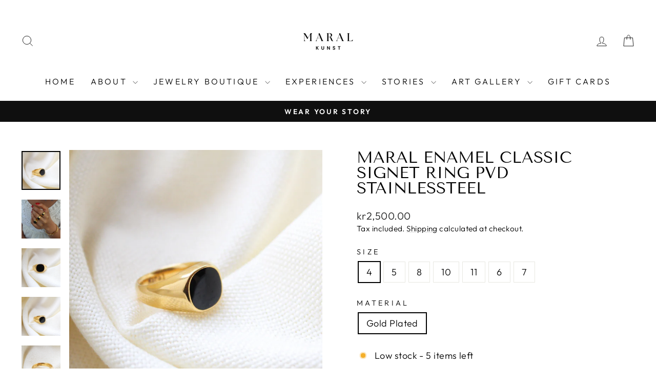

--- FILE ---
content_type: text/html; charset=utf-8
request_url: https://maralkunst.com/products/classy-onyx-signet-ring-in-gold
body_size: 40717
content:
<!doctype html>
<html class="no-js" lang="en" dir="ltr">
<head>
  <meta charset="utf-8">
  <meta http-equiv="X-UA-Compatible" content="IE=edge,chrome=1">
  <meta name="viewport" content="width=device-width,initial-scale=1">
  <meta name="theme-color" content="#111111">
  <link rel="canonical" href="https://maralkunst.com/products/classy-onyx-signet-ring-in-gold">
  <link rel="preconnect" href="https://cdn.shopify.com" crossorigin>
  <link rel="preconnect" href="https://fonts.shopifycdn.com" crossorigin>
  <link rel="dns-prefetch" href="https://productreviews.shopifycdn.com">
  <link rel="dns-prefetch" href="https://ajax.googleapis.com">
  <link rel="dns-prefetch" href="https://maps.googleapis.com">
  <link rel="dns-prefetch" href="https://maps.gstatic.com"><link rel="shortcut icon" href="//maralkunst.com/cdn/shop/files/31_32x32.png?v=1678795155" type="image/png" /><title>Maral Enamel Classic Signet ring pvd stainlessteel
&ndash; Maral Kunst
</title>
<meta name="description" content="We believe simplicity is beautiful. That&#39;s why we have released our simple and classic Onyx Signet Ring in Yellow Gold."><meta property="og:site_name" content="Maral Kunst">
  <meta property="og:url" content="https://maralkunst.com/products/classy-onyx-signet-ring-in-gold">
  <meta property="og:title" content="Maral Enamel Classic Signet ring pvd stainlessteel">
  <meta property="og:type" content="product">
  <meta property="og:description" content="We believe simplicity is beautiful. That&#39;s why we have released our simple and classic Onyx Signet Ring in Yellow Gold."><meta property="og:image" content="http://maralkunst.com/cdn/shop/products/gold-plated-ring-895357.jpg?v=1618461250">
    <meta property="og:image:secure_url" content="https://maralkunst.com/cdn/shop/products/gold-plated-ring-895357.jpg?v=1618461250">
    <meta property="og:image:width" content="1920">
    <meta property="og:image:height" content="1920"><meta name="twitter:site" content="@">
  <meta name="twitter:card" content="summary_large_image">
  <meta name="twitter:title" content="Maral Enamel Classic Signet ring pvd stainlessteel">
  <meta name="twitter:description" content="We believe simplicity is beautiful. That&#39;s why we have released our simple and classic Onyx Signet Ring in Yellow Gold.">
<script async crossorigin fetchpriority="high" src="/cdn/shopifycloud/importmap-polyfill/es-modules-shim.2.4.0.js"></script>
<script type="importmap">
{
  "imports": {
    "element.base-media": "//maralkunst.com/cdn/shop/t/19/assets/element.base-media.js?v=61305152781971747521769783025",
    "element.image.parallax": "//maralkunst.com/cdn/shop/t/19/assets/element.image.parallax.js?v=59188309605188605141769783025",
    "element.model": "//maralkunst.com/cdn/shop/t/19/assets/element.model.js?v=104979259955732717291769783025",
    "element.quantity-selector": "//maralkunst.com/cdn/shop/t/19/assets/element.quantity-selector.js?v=68208048201360514121769783025",
    "element.text.rte": "//maralkunst.com/cdn/shop/t/19/assets/element.text.rte.js?v=28194737298593644281769783025",
    "element.video": "//maralkunst.com/cdn/shop/t/19/assets/element.video.js?v=110560105447302630031769783025",
    "is-land": "//maralkunst.com/cdn/shop/t/19/assets/is-land.min.js?v=92343381495565747271769783025",
    "util.misc": "//maralkunst.com/cdn/shop/t/19/assets/util.misc.js?v=117964846174238173191769783025",
    "util.product-loader": "//maralkunst.com/cdn/shop/t/19/assets/util.product-loader.js?v=71947287259713254281769783025",
    "util.resource-loader": "//maralkunst.com/cdn/shop/t/19/assets/util.resource-loader.js?v=81301169148003274841769783025",
    "vendor.in-view": "//maralkunst.com/cdn/shop/t/19/assets/vendor.in-view.js?v=126891093837844970591769783025"
  }
}
</script><script type="module" src="//maralkunst.com/cdn/shop/t/19/assets/is-land.min.js?v=92343381495565747271769783025"></script>
<style data-shopify>@font-face {
  font-family: "Tenor Sans";
  font-weight: 400;
  font-style: normal;
  font-display: swap;
  src: url("//maralkunst.com/cdn/fonts/tenor_sans/tenorsans_n4.966071a72c28462a9256039d3e3dc5b0cf314f65.woff2") format("woff2"),
       url("//maralkunst.com/cdn/fonts/tenor_sans/tenorsans_n4.2282841d948f9649ba5c3cad6ea46df268141820.woff") format("woff");
}

  @font-face {
  font-family: Outfit;
  font-weight: 300;
  font-style: normal;
  font-display: swap;
  src: url("//maralkunst.com/cdn/fonts/outfit/outfit_n3.8c97ae4c4fac7c2ea467a6dc784857f4de7e0e37.woff2") format("woff2"),
       url("//maralkunst.com/cdn/fonts/outfit/outfit_n3.b50a189ccde91f9bceee88f207c18c09f0b62a7b.woff") format("woff");
}


  @font-face {
  font-family: Outfit;
  font-weight: 600;
  font-style: normal;
  font-display: swap;
  src: url("//maralkunst.com/cdn/fonts/outfit/outfit_n6.dfcbaa80187851df2e8384061616a8eaa1702fdc.woff2") format("woff2"),
       url("//maralkunst.com/cdn/fonts/outfit/outfit_n6.88384e9fc3e36038624caccb938f24ea8008a91d.woff") format("woff");
}

  
  
</style><link href="//maralkunst.com/cdn/shop/t/19/assets/theme.css?v=93626464380700918791769783046" rel="stylesheet" type="text/css" media="all" />
<style data-shopify>:root {
    --typeHeaderPrimary: "Tenor Sans";
    --typeHeaderFallback: sans-serif;
    --typeHeaderSize: 36px;
    --typeHeaderWeight: 400;
    --typeHeaderLineHeight: 1;
    --typeHeaderSpacing: 0.0em;

    --typeBasePrimary:Outfit;
    --typeBaseFallback:sans-serif;
    --typeBaseSize: 18px;
    --typeBaseWeight: 300;
    --typeBaseSpacing: 0.025em;
    --typeBaseLineHeight: 1.4;
    --typeBaselineHeightMinus01: 1.3;

    --typeCollectionTitle: 20px;

    --iconWeight: 2px;
    --iconLinecaps: miter;

    
        --buttonRadius: 0;
    

    --colorGridOverlayOpacity: 0.1;
    --colorAnnouncement: #0f0f0f;
    --colorAnnouncementText: #ffffff;

    --colorBody: #ffffff;
    --colorBodyAlpha05: rgba(255, 255, 255, 0.05);
    --colorBodyDim: #f2f2f2;
    --colorBodyLightDim: #fafafa;
    --colorBodyMediumDim: #f5f5f5;


    --colorBorder: #e8e8e1;

    --colorBtnPrimary: #111111;
    --colorBtnPrimaryLight: #2b2b2b;
    --colorBtnPrimaryDim: #040404;
    --colorBtnPrimaryText: #ffffff;

    --colorCartDot: #ff4f33;

    --colorDrawers: #ffffff;
    --colorDrawersDim: #f2f2f2;
    --colorDrawerBorder: #e8e8e1;
    --colorDrawerText: #000000;
    --colorDrawerTextDark: #000000;
    --colorDrawerButton: #111111;
    --colorDrawerButtonText: #ffffff;

    --colorFooter: #ffffff;
    --colorFooterText: #000000;
    --colorFooterTextAlpha01: #000000;

    --colorGridOverlay: #000000;
    --colorGridOverlayOpacity: 0.1;

    --colorHeaderTextAlpha01: rgba(0, 0, 0, 0.1);

    --colorHeroText: #ffffff;

    --colorSmallImageBg: #ffffff;
    --colorLargeImageBg: #0f0f0f;

    --colorImageOverlay: #000000;
    --colorImageOverlayOpacity: 0.1;
    --colorImageOverlayTextShadow: 0.2;

    --colorLink: #000000;

    --colorModalBg: rgba(230, 230, 230, 0.6);

    --colorNav: #ffffff;
    --colorNavText: #000000;

    --colorPrice: #1c1d1d;

    --colorSaleTag: #e7bcb2;
    --colorSaleTagText: #ffffff;

    --colorTextBody: #000000;
    --colorTextBodyAlpha015: rgba(0, 0, 0, 0.15);
    --colorTextBodyAlpha005: rgba(0, 0, 0, 0.05);
    --colorTextBodyAlpha008: rgba(0, 0, 0, 0.08);
    --colorTextSavings: #c20000;

    --urlIcoSelect: url(//maralkunst.com/cdn/shop/t/19/assets/ico-select.svg);
    --urlIcoSelectFooter: url(//maralkunst.com/cdn/shop/t/19/assets/ico-select-footer.svg);
    --urlIcoSelectWhite: url(//maralkunst.com/cdn/shop/t/19/assets/ico-select-white.svg);

    --grid-gutter: 17px;
    --drawer-gutter: 20px;

    --sizeChartMargin: 25px 0;
    --sizeChartIconMargin: 5px;

    --newsletterReminderPadding: 40px;

    /*Shop Pay Installments*/
    --color-body-text: #000000;
    --color-body: #ffffff;
    --color-bg: #ffffff;
    }

    .placeholder-content {
    background-image: linear-gradient(100deg, #ffffff 40%, #f7f7f7 63%, #ffffff 79%);
    }</style><script>
    document.documentElement.className = document.documentElement.className.replace('no-js', 'js');

    window.theme = window.theme || {};
    theme.routes = {
      home: "/",
      cart: "/cart.js",
      cartPage: "/cart",
      cartAdd: "/cart/add.js",
      cartChange: "/cart/change.js",
      search: "/search",
      predictiveSearch: "/search/suggest"
    };
    theme.strings = {
      soldOut: "Sold Out",
      unavailable: "Unavailable",
      inStockLabel: "Available",
      oneStockLabel: "Low stock - [count] item left",
      otherStockLabel: "Low stock - [count] items left",
      willNotShipUntil: "Ready to ship [date]",
      willBeInStockAfter: "Back in stock [date]",
      waitingForStock: "Inventory on the way",
      savePrice: "Save [saved_amount]",
      cartEmpty: "Your cart is currently empty.",
      cartTermsConfirmation: "You must agree with the terms and conditions of sales to check out",
      searchCollections: "Collections:",
      searchPages: "Pages:",
      searchArticles: "Articles:",
      productFrom: "from ",
      maxQuantity: "You can only have [quantity] of [title] in your cart."
    };
    theme.settings = {
      cartType: "drawer",
      isCustomerTemplate: false,
      moneyFormat: "\u003cspan class=money\u003ekr{{amount}}\u003c\/span\u003e",
      saveType: "dollar",
      productImageSize: "natural",
      productImageCover: false,
      predictiveSearch: true,
      predictiveSearchType: null,
      predictiveSearchVendor: false,
      predictiveSearchPrice: false,
      quickView: true,
      themeName: 'Impulse',
      themeVersion: "8.1.0"
    };
  </script>

  <script>window.performance && window.performance.mark && window.performance.mark('shopify.content_for_header.start');</script><meta name="google-site-verification" content="0xRnV19yCbiz9wMVdaIf3ekV3JYc_LoULdAGYCXjxjc">
<meta name="google-site-verification" content="0xRnV19yCbiz9wMVdaIf3ekV3JYc_LoULdAGYCXjxjc">
<meta name="facebook-domain-verification" content="6yqwzs3q9qqxovflf92rnywryzu3zx">
<meta id="shopify-digital-wallet" name="shopify-digital-wallet" content="/55288987799/digital_wallets/dialog">
<meta name="shopify-checkout-api-token" content="7255feeadaffb37d1c4ebb482ccbe669">
<meta id="in-context-paypal-metadata" data-shop-id="55288987799" data-venmo-supported="false" data-environment="production" data-locale="en_US" data-paypal-v4="true" data-currency="NOK">
<link rel="alternate" type="application/json+oembed" href="https://maralkunst.com/products/classy-onyx-signet-ring-in-gold.oembed">
<script async="async" src="/checkouts/internal/preloads.js?locale=en-NO"></script>
<script id="shopify-features" type="application/json">{"accessToken":"7255feeadaffb37d1c4ebb482ccbe669","betas":["rich-media-storefront-analytics"],"domain":"maralkunst.com","predictiveSearch":true,"shopId":55288987799,"locale":"en"}</script>
<script>var Shopify = Shopify || {};
Shopify.shop = "maral-kunst-jewelry-art-gallery.myshopify.com";
Shopify.locale = "en";
Shopify.currency = {"active":"NOK","rate":"1.0"};
Shopify.country = "NO";
Shopify.theme = {"name":"Updated Impulse v8.1.0 - 2026-01-30","id":156924674286,"schema_name":"Impulse","schema_version":"8.1.0","theme_store_id":null,"role":"main"};
Shopify.theme.handle = "null";
Shopify.theme.style = {"id":null,"handle":null};
Shopify.cdnHost = "maralkunst.com/cdn";
Shopify.routes = Shopify.routes || {};
Shopify.routes.root = "/";</script>
<script type="module">!function(o){(o.Shopify=o.Shopify||{}).modules=!0}(window);</script>
<script>!function(o){function n(){var o=[];function n(){o.push(Array.prototype.slice.apply(arguments))}return n.q=o,n}var t=o.Shopify=o.Shopify||{};t.loadFeatures=n(),t.autoloadFeatures=n()}(window);</script>
<script id="shop-js-analytics" type="application/json">{"pageType":"product"}</script>
<script defer="defer" async type="module" src="//maralkunst.com/cdn/shopifycloud/shop-js/modules/v2/client.init-shop-cart-sync_BN7fPSNr.en.esm.js"></script>
<script defer="defer" async type="module" src="//maralkunst.com/cdn/shopifycloud/shop-js/modules/v2/chunk.common_Cbph3Kss.esm.js"></script>
<script defer="defer" async type="module" src="//maralkunst.com/cdn/shopifycloud/shop-js/modules/v2/chunk.modal_DKumMAJ1.esm.js"></script>
<script type="module">
  await import("//maralkunst.com/cdn/shopifycloud/shop-js/modules/v2/client.init-shop-cart-sync_BN7fPSNr.en.esm.js");
await import("//maralkunst.com/cdn/shopifycloud/shop-js/modules/v2/chunk.common_Cbph3Kss.esm.js");
await import("//maralkunst.com/cdn/shopifycloud/shop-js/modules/v2/chunk.modal_DKumMAJ1.esm.js");

  window.Shopify.SignInWithShop?.initShopCartSync?.({"fedCMEnabled":true,"windoidEnabled":true});

</script>
<script>(function() {
  var isLoaded = false;
  function asyncLoad() {
    if (isLoaded) return;
    isLoaded = true;
    var urls = ["https:\/\/sizechart.apps.avada.io\/scripttag\/avada-size-chart.min.js?shop=maral-kunst-jewelry-art-gallery.myshopify.com","https:\/\/loox.io\/widget\/E1WSV5pfS2\/loox.1651513588546.js?shop=maral-kunst-jewelry-art-gallery.myshopify.com","https:\/\/js.smile.io\/v1\/smile-shopify.js?shop=maral-kunst-jewelry-art-gallery.myshopify.com","https:\/\/gdprcdn.b-cdn.net\/js\/gdpr_cookie_consent.min.js?shop=maral-kunst-jewelry-art-gallery.myshopify.com","https:\/\/cdn.s3.pop-convert.com\/pcjs.production.min.js?unique_id=maral-kunst-jewelry-art-gallery.myshopify.com\u0026shop=maral-kunst-jewelry-art-gallery.myshopify.com","https:\/\/script.pop-convert.com\/new-micro\/production.pc.min.js?unique_id=maral-kunst-jewelry-art-gallery.myshopify.com\u0026shop=maral-kunst-jewelry-art-gallery.myshopify.com"];
    for (var i = 0; i < urls.length; i++) {
      var s = document.createElement('script');
      s.type = 'text/javascript';
      s.async = true;
      s.src = urls[i];
      var x = document.getElementsByTagName('script')[0];
      x.parentNode.insertBefore(s, x);
    }
  };
  if(window.attachEvent) {
    window.attachEvent('onload', asyncLoad);
  } else {
    window.addEventListener('load', asyncLoad, false);
  }
})();</script>
<script id="__st">var __st={"a":55288987799,"offset":3600,"reqid":"b2029823-060e-47af-acfc-903b59771895-1769879422","pageurl":"maralkunst.com\/products\/classy-onyx-signet-ring-in-gold","u":"4916b708a256","p":"product","rtyp":"product","rid":6692136452247};</script>
<script>window.ShopifyPaypalV4VisibilityTracking = true;</script>
<script id="captcha-bootstrap">!function(){'use strict';const t='contact',e='account',n='new_comment',o=[[t,t],['blogs',n],['comments',n],[t,'customer']],c=[[e,'customer_login'],[e,'guest_login'],[e,'recover_customer_password'],[e,'create_customer']],r=t=>t.map((([t,e])=>`form[action*='/${t}']:not([data-nocaptcha='true']) input[name='form_type'][value='${e}']`)).join(','),a=t=>()=>t?[...document.querySelectorAll(t)].map((t=>t.form)):[];function s(){const t=[...o],e=r(t);return a(e)}const i='password',u='form_key',d=['recaptcha-v3-token','g-recaptcha-response','h-captcha-response',i],f=()=>{try{return window.sessionStorage}catch{return}},m='__shopify_v',_=t=>t.elements[u];function p(t,e,n=!1){try{const o=window.sessionStorage,c=JSON.parse(o.getItem(e)),{data:r}=function(t){const{data:e,action:n}=t;return t[m]||n?{data:e,action:n}:{data:t,action:n}}(c);for(const[e,n]of Object.entries(r))t.elements[e]&&(t.elements[e].value=n);n&&o.removeItem(e)}catch(o){console.error('form repopulation failed',{error:o})}}const l='form_type',E='cptcha';function T(t){t.dataset[E]=!0}const w=window,h=w.document,L='Shopify',v='ce_forms',y='captcha';let A=!1;((t,e)=>{const n=(g='f06e6c50-85a8-45c8-87d0-21a2b65856fe',I='https://cdn.shopify.com/shopifycloud/storefront-forms-hcaptcha/ce_storefront_forms_captcha_hcaptcha.v1.5.2.iife.js',D={infoText:'Protected by hCaptcha',privacyText:'Privacy',termsText:'Terms'},(t,e,n)=>{const o=w[L][v],c=o.bindForm;if(c)return c(t,g,e,D).then(n);var r;o.q.push([[t,g,e,D],n]),r=I,A||(h.body.append(Object.assign(h.createElement('script'),{id:'captcha-provider',async:!0,src:r})),A=!0)});var g,I,D;w[L]=w[L]||{},w[L][v]=w[L][v]||{},w[L][v].q=[],w[L][y]=w[L][y]||{},w[L][y].protect=function(t,e){n(t,void 0,e),T(t)},Object.freeze(w[L][y]),function(t,e,n,w,h,L){const[v,y,A,g]=function(t,e,n){const i=e?o:[],u=t?c:[],d=[...i,...u],f=r(d),m=r(i),_=r(d.filter((([t,e])=>n.includes(e))));return[a(f),a(m),a(_),s()]}(w,h,L),I=t=>{const e=t.target;return e instanceof HTMLFormElement?e:e&&e.form},D=t=>v().includes(t);t.addEventListener('submit',(t=>{const e=I(t);if(!e)return;const n=D(e)&&!e.dataset.hcaptchaBound&&!e.dataset.recaptchaBound,o=_(e),c=g().includes(e)&&(!o||!o.value);(n||c)&&t.preventDefault(),c&&!n&&(function(t){try{if(!f())return;!function(t){const e=f();if(!e)return;const n=_(t);if(!n)return;const o=n.value;o&&e.removeItem(o)}(t);const e=Array.from(Array(32),(()=>Math.random().toString(36)[2])).join('');!function(t,e){_(t)||t.append(Object.assign(document.createElement('input'),{type:'hidden',name:u})),t.elements[u].value=e}(t,e),function(t,e){const n=f();if(!n)return;const o=[...t.querySelectorAll(`input[type='${i}']`)].map((({name:t})=>t)),c=[...d,...o],r={};for(const[a,s]of new FormData(t).entries())c.includes(a)||(r[a]=s);n.setItem(e,JSON.stringify({[m]:1,action:t.action,data:r}))}(t,e)}catch(e){console.error('failed to persist form',e)}}(e),e.submit())}));const S=(t,e)=>{t&&!t.dataset[E]&&(n(t,e.some((e=>e===t))),T(t))};for(const o of['focusin','change'])t.addEventListener(o,(t=>{const e=I(t);D(e)&&S(e,y())}));const B=e.get('form_key'),M=e.get(l),P=B&&M;t.addEventListener('DOMContentLoaded',(()=>{const t=y();if(P)for(const e of t)e.elements[l].value===M&&p(e,B);[...new Set([...A(),...v().filter((t=>'true'===t.dataset.shopifyCaptcha))])].forEach((e=>S(e,t)))}))}(h,new URLSearchParams(w.location.search),n,t,e,['guest_login'])})(!0,!0)}();</script>
<script integrity="sha256-4kQ18oKyAcykRKYeNunJcIwy7WH5gtpwJnB7kiuLZ1E=" data-source-attribution="shopify.loadfeatures" defer="defer" src="//maralkunst.com/cdn/shopifycloud/storefront/assets/storefront/load_feature-a0a9edcb.js" crossorigin="anonymous"></script>
<script data-source-attribution="shopify.dynamic_checkout.dynamic.init">var Shopify=Shopify||{};Shopify.PaymentButton=Shopify.PaymentButton||{isStorefrontPortableWallets:!0,init:function(){window.Shopify.PaymentButton.init=function(){};var t=document.createElement("script");t.src="https://maralkunst.com/cdn/shopifycloud/portable-wallets/latest/portable-wallets.en.js",t.type="module",document.head.appendChild(t)}};
</script>
<script data-source-attribution="shopify.dynamic_checkout.buyer_consent">
  function portableWalletsHideBuyerConsent(e){var t=document.getElementById("shopify-buyer-consent"),n=document.getElementById("shopify-subscription-policy-button");t&&n&&(t.classList.add("hidden"),t.setAttribute("aria-hidden","true"),n.removeEventListener("click",e))}function portableWalletsShowBuyerConsent(e){var t=document.getElementById("shopify-buyer-consent"),n=document.getElementById("shopify-subscription-policy-button");t&&n&&(t.classList.remove("hidden"),t.removeAttribute("aria-hidden"),n.addEventListener("click",e))}window.Shopify?.PaymentButton&&(window.Shopify.PaymentButton.hideBuyerConsent=portableWalletsHideBuyerConsent,window.Shopify.PaymentButton.showBuyerConsent=portableWalletsShowBuyerConsent);
</script>
<script data-source-attribution="shopify.dynamic_checkout.cart.bootstrap">document.addEventListener("DOMContentLoaded",(function(){function t(){return document.querySelector("shopify-accelerated-checkout-cart, shopify-accelerated-checkout")}if(t())Shopify.PaymentButton.init();else{new MutationObserver((function(e,n){t()&&(Shopify.PaymentButton.init(),n.disconnect())})).observe(document.body,{childList:!0,subtree:!0})}}));
</script>
<link id="shopify-accelerated-checkout-styles" rel="stylesheet" media="screen" href="https://maralkunst.com/cdn/shopifycloud/portable-wallets/latest/accelerated-checkout-backwards-compat.css" crossorigin="anonymous">
<style id="shopify-accelerated-checkout-cart">
        #shopify-buyer-consent {
  margin-top: 1em;
  display: inline-block;
  width: 100%;
}

#shopify-buyer-consent.hidden {
  display: none;
}

#shopify-subscription-policy-button {
  background: none;
  border: none;
  padding: 0;
  text-decoration: underline;
  font-size: inherit;
  cursor: pointer;
}

#shopify-subscription-policy-button::before {
  box-shadow: none;
}

      </style>

<script>window.performance && window.performance.mark && window.performance.mark('shopify.content_for_header.end');</script>

  <style data-shopify>
    :root {
      /* Root Variables */
      /* ========================= */
      --root-color-primary: #000000;
      --color-primary: #000000;
      --root-color-secondary: #ffffff;
      --color-secondary: #ffffff;
      --color-sale-tag: #e7bcb2;
      --color-sale-tag-text: #ffffff;
      --layout-section-padding-block: 3rem;
      --layout-section-padding-inline--md: 40px;
      --layout-section-max-inline-size: 1420px; 


      /* Text */
      /* ========================= */
      
      /* Body Font Styles */
      --element-text-font-family--body: Outfit;
      --element-text-font-family-fallback--body: sans-serif;
      --element-text-font-weight--body: 300;
      --element-text-letter-spacing--body: 0.025em;
      --element-text-text-transform--body: none;

      /* Body Font Sizes */
      --element-text-font-size--body: initial;
      --element-text-font-size--body-xs: 14px;
      --element-text-font-size--body-sm: 16px;
      --element-text-font-size--body-md: 18px;
      --element-text-font-size--body-lg: 20px;
      
      /* Body Line Heights */
      --element-text-line-height--body: 1.4;

      /* Heading Font Styles */
      --element-text-font-family--heading: "Tenor Sans";
      --element-text-font-family-fallback--heading: sans-serif;
      --element-text-font-weight--heading: 400;
      --element-text-letter-spacing--heading: 0.0em;
      
      
      --element-text-text-transform--heading: uppercase;
       
      
      
      /* Heading Font Sizes */
      --element-text-font-size--heading-2xl: 52px;
      --element-text-font-size--heading-xl: 36px;
      --element-text-font-size--heading-lg: 30px;
      --element-text-font-size--heading-md: 28px;
      --element-text-font-size--heading-sm: 22px;
      --element-text-font-size--heading-xs: 20px;
      
      /* Heading Line Heights */
      --element-text-line-height--heading: 1;

      /* Buttons */
      /* ========================= */
      
          --element-button-radius: 0;
      

      --element-button-padding-block: 12px;
      --element-button-text-transform: uppercase;
      --element-button-font-weight: 800;
      --element-button-font-size: max(calc(var(--typeBaseSize) - 4px), 13px);
      --element-button-letter-spacing: .3em;

      /* Base Color Variables */
      --element-button-color-primary: #111111;
      --element-button-color-secondary: #ffffff;
      --element-button-shade-border: 100%;

      /* Hover State Variables */
      --element-button-shade-background--hover: 0%;
      --element-button-shade-border--hover: 100%;

      /* Focus State Variables */
      --element-button-color-focus: var(--color-focus);

      /* Inputs */
      /* ========================= */
      
          --element-icon-radius: 0;
      

      --element-input-font-size: var(--element-text-font-size--body-sm);
      --element-input-box-shadow-shade: 100%;

      /* Hover State Variables */
      --element-input-background-shade--hover: 0%;
      --element-input-box-shadow-spread-radius--hover: 1px;
    }

    @media only screen and (max-width: 768px) {
      :root {
        --element-button-font-size: max(calc(var(--typeBaseSize) - 5px), 11px);
      }
    }

    .element-radio {
        &:has(input[type='radio']:checked) {
          --element-button-color: var(--element-button-color-secondary);
        }
    }

    /* ATC Button Overrides */
    /* ========================= */

    .element-button[type="submit"],
    .element-button[type="submit"] .element-text,
    .element-button--shopify-payment-wrapper button {
      --element-button-padding-block: 13px;
      --element-button-padding-inline: 20px;
      --element-button-line-height: 1.42;
      --_font-size--body-md: var(--element-button-font-size);

      line-height: 1.42 !important;
    }

    /* When dynamic checkout is enabled */
    product-form:has(.element-button--shopify-payment-wrapper) {
      --element-button-color: #000000;

      .element-button[type="submit"],
      .element-button--shopify-payment-wrapper button {
        min-height: 50px !important;
      }

      .shopify-payment-button {
        margin: 0;
      }
    }

    /* Hover animation for non-angled buttons */
    body:not([data-button_style='angled']) .element-button[type="submit"] {
      position: relative;
      overflow: hidden;

      &:after {
        content: '';
        position: absolute;
        top: 0;
        left: 150%;
        width: 200%;
        height: 100%;
        transform: skewX(-20deg);
        background-image: linear-gradient(to right,transparent, rgba(255,255,255,.25),transparent);
      }

      &:hover:after {
        animation: shine 0.75s cubic-bezier(0.01, 0.56, 1, 1);
      }
    }

    /* ANGLED STYLE - ATC Button Overrides */
    /* ========================= */
    
    [data-button_style='angled'] {
      --element-button-shade-background--active: var(--element-button-shade-background);
      --element-button-shade-border--active: var(--element-button-shade-border);

      .element-button[type="submit"] {
        --_box-shadow: none;

        position: relative;
        max-width: 94%;
        border-top: 1px solid #111111;
        border-bottom: 1px solid #111111;
        
        &:before,
        &:after {
          content: '';
          position: absolute;
          display: block;
          top: -1px;
          bottom: -1px;
          width: 20px;
          transform: skewX(-12deg);
          background-color: #111111;
        }
        
        &:before {
          left: -6px;
        }
        
        &:after {
          right: -6px;
        }
      }

      /* When dynamic checkout is enabled */
      product-form:has(.element-button--shopify-payment-wrapper) {
        .element-button[type="submit"]:before,
        .element-button[type="submit"]:after {
          background-color: color-mix(in srgb,var(--_color-text) var(--_shade-background),var(--_color-background));
          border-top: 1px solid #111111;
          border-bottom: 1px solid #111111;
        }

        .element-button[type="submit"]:before {
          border-left: 1px solid #111111;
        }
        
        .element-button[type="submit"]:after {
          border-right: 1px solid #111111;
        }
      }

      .element-button--shopify-payment-wrapper {
        --_color-background: #111111;

        button:hover,
        button:before,
        button:after {
          background-color: color-mix(in srgb,var(--_color-text) var(--_shade-background),var(--_color-background)) !important;
        }

        button:not(button:focus-visible) {
          box-shadow: none !important;
        }
      }
    }
  </style>

  <script src="//maralkunst.com/cdn/shop/t/19/assets/vendor-scripts-v11.js" defer="defer"></script><script src="//maralkunst.com/cdn/shop/t/19/assets/theme.js?v=22325264162658116151769783025" defer="defer"></script>
<!-- BEGIN app block: shopify://apps/seowill-seoant-ai-seo/blocks/seoant-core/8e57283b-dcb0-4f7b-a947-fb5c57a0d59d -->
<!--SEOAnt Core By SEOAnt Teams, v0.1.6 START -->







    <!-- BEGIN app snippet: Product-JSON-LD --><!-- END app snippet -->


<!-- SON-LD generated By SEOAnt END -->



<!-- Start : SEOAnt BrokenLink Redirect --><script type="text/javascript">
    !function(t){var e={};function r(n){if(e[n])return e[n].exports;var o=e[n]={i:n,l:!1,exports:{}};return t[n].call(o.exports,o,o.exports,r),o.l=!0,o.exports}r.m=t,r.c=e,r.d=function(t,e,n){r.o(t,e)||Object.defineProperty(t,e,{enumerable:!0,get:n})},r.r=function(t){"undefined"!==typeof Symbol&&Symbol.toStringTag&&Object.defineProperty(t,Symbol.toStringTag,{value:"Module"}),Object.defineProperty(t,"__esModule",{value:!0})},r.t=function(t,e){if(1&e&&(t=r(t)),8&e)return t;if(4&e&&"object"===typeof t&&t&&t.__esModule)return t;var n=Object.create(null);if(r.r(n),Object.defineProperty(n,"default",{enumerable:!0,value:t}),2&e&&"string"!=typeof t)for(var o in t)r.d(n,o,function(e){return t[e]}.bind(null,o));return n},r.n=function(t){var e=t&&t.__esModule?function(){return t.default}:function(){return t};return r.d(e,"a",e),e},r.o=function(t,e){return Object.prototype.hasOwnProperty.call(t,e)},r.p="",r(r.s=11)}([function(t,e,r){"use strict";var n=r(2),o=Object.prototype.toString;function i(t){return"[object Array]"===o.call(t)}function a(t){return"undefined"===typeof t}function u(t){return null!==t&&"object"===typeof t}function s(t){return"[object Function]"===o.call(t)}function c(t,e){if(null!==t&&"undefined"!==typeof t)if("object"!==typeof t&&(t=[t]),i(t))for(var r=0,n=t.length;r<n;r++)e.call(null,t[r],r,t);else for(var o in t)Object.prototype.hasOwnProperty.call(t,o)&&e.call(null,t[o],o,t)}t.exports={isArray:i,isArrayBuffer:function(t){return"[object ArrayBuffer]"===o.call(t)},isBuffer:function(t){return null!==t&&!a(t)&&null!==t.constructor&&!a(t.constructor)&&"function"===typeof t.constructor.isBuffer&&t.constructor.isBuffer(t)},isFormData:function(t){return"undefined"!==typeof FormData&&t instanceof FormData},isArrayBufferView:function(t){return"undefined"!==typeof ArrayBuffer&&ArrayBuffer.isView?ArrayBuffer.isView(t):t&&t.buffer&&t.buffer instanceof ArrayBuffer},isString:function(t){return"string"===typeof t},isNumber:function(t){return"number"===typeof t},isObject:u,isUndefined:a,isDate:function(t){return"[object Date]"===o.call(t)},isFile:function(t){return"[object File]"===o.call(t)},isBlob:function(t){return"[object Blob]"===o.call(t)},isFunction:s,isStream:function(t){return u(t)&&s(t.pipe)},isURLSearchParams:function(t){return"undefined"!==typeof URLSearchParams&&t instanceof URLSearchParams},isStandardBrowserEnv:function(){return("undefined"===typeof navigator||"ReactNative"!==navigator.product&&"NativeScript"!==navigator.product&&"NS"!==navigator.product)&&("undefined"!==typeof window&&"undefined"!==typeof document)},forEach:c,merge:function t(){var e={};function r(r,n){"object"===typeof e[n]&&"object"===typeof r?e[n]=t(e[n],r):e[n]=r}for(var n=0,o=arguments.length;n<o;n++)c(arguments[n],r);return e},deepMerge:function t(){var e={};function r(r,n){"object"===typeof e[n]&&"object"===typeof r?e[n]=t(e[n],r):e[n]="object"===typeof r?t({},r):r}for(var n=0,o=arguments.length;n<o;n++)c(arguments[n],r);return e},extend:function(t,e,r){return c(e,(function(e,o){t[o]=r&&"function"===typeof e?n(e,r):e})),t},trim:function(t){return t.replace(/^\s*/,"").replace(/\s*$/,"")}}},function(t,e,r){t.exports=r(12)},function(t,e,r){"use strict";t.exports=function(t,e){return function(){for(var r=new Array(arguments.length),n=0;n<r.length;n++)r[n]=arguments[n];return t.apply(e,r)}}},function(t,e,r){"use strict";var n=r(0);function o(t){return encodeURIComponent(t).replace(/%40/gi,"@").replace(/%3A/gi,":").replace(/%24/g,"$").replace(/%2C/gi,",").replace(/%20/g,"+").replace(/%5B/gi,"[").replace(/%5D/gi,"]")}t.exports=function(t,e,r){if(!e)return t;var i;if(r)i=r(e);else if(n.isURLSearchParams(e))i=e.toString();else{var a=[];n.forEach(e,(function(t,e){null!==t&&"undefined"!==typeof t&&(n.isArray(t)?e+="[]":t=[t],n.forEach(t,(function(t){n.isDate(t)?t=t.toISOString():n.isObject(t)&&(t=JSON.stringify(t)),a.push(o(e)+"="+o(t))})))})),i=a.join("&")}if(i){var u=t.indexOf("#");-1!==u&&(t=t.slice(0,u)),t+=(-1===t.indexOf("?")?"?":"&")+i}return t}},function(t,e,r){"use strict";t.exports=function(t){return!(!t||!t.__CANCEL__)}},function(t,e,r){"use strict";(function(e){var n=r(0),o=r(19),i={"Content-Type":"application/x-www-form-urlencoded"};function a(t,e){!n.isUndefined(t)&&n.isUndefined(t["Content-Type"])&&(t["Content-Type"]=e)}var u={adapter:function(){var t;return("undefined"!==typeof XMLHttpRequest||"undefined"!==typeof e&&"[object process]"===Object.prototype.toString.call(e))&&(t=r(6)),t}(),transformRequest:[function(t,e){return o(e,"Accept"),o(e,"Content-Type"),n.isFormData(t)||n.isArrayBuffer(t)||n.isBuffer(t)||n.isStream(t)||n.isFile(t)||n.isBlob(t)?t:n.isArrayBufferView(t)?t.buffer:n.isURLSearchParams(t)?(a(e,"application/x-www-form-urlencoded;charset=utf-8"),t.toString()):n.isObject(t)?(a(e,"application/json;charset=utf-8"),JSON.stringify(t)):t}],transformResponse:[function(t){if("string"===typeof t)try{t=JSON.parse(t)}catch(e){}return t}],timeout:0,xsrfCookieName:"XSRF-TOKEN",xsrfHeaderName:"X-XSRF-TOKEN",maxContentLength:-1,validateStatus:function(t){return t>=200&&t<300},headers:{common:{Accept:"application/json, text/plain, */*"}}};n.forEach(["delete","get","head"],(function(t){u.headers[t]={}})),n.forEach(["post","put","patch"],(function(t){u.headers[t]=n.merge(i)})),t.exports=u}).call(this,r(18))},function(t,e,r){"use strict";var n=r(0),o=r(20),i=r(3),a=r(22),u=r(25),s=r(26),c=r(7);t.exports=function(t){return new Promise((function(e,f){var l=t.data,p=t.headers;n.isFormData(l)&&delete p["Content-Type"];var h=new XMLHttpRequest;if(t.auth){var d=t.auth.username||"",m=t.auth.password||"";p.Authorization="Basic "+btoa(d+":"+m)}var y=a(t.baseURL,t.url);if(h.open(t.method.toUpperCase(),i(y,t.params,t.paramsSerializer),!0),h.timeout=t.timeout,h.onreadystatechange=function(){if(h&&4===h.readyState&&(0!==h.status||h.responseURL&&0===h.responseURL.indexOf("file:"))){var r="getAllResponseHeaders"in h?u(h.getAllResponseHeaders()):null,n={data:t.responseType&&"text"!==t.responseType?h.response:h.responseText,status:h.status,statusText:h.statusText,headers:r,config:t,request:h};o(e,f,n),h=null}},h.onabort=function(){h&&(f(c("Request aborted",t,"ECONNABORTED",h)),h=null)},h.onerror=function(){f(c("Network Error",t,null,h)),h=null},h.ontimeout=function(){var e="timeout of "+t.timeout+"ms exceeded";t.timeoutErrorMessage&&(e=t.timeoutErrorMessage),f(c(e,t,"ECONNABORTED",h)),h=null},n.isStandardBrowserEnv()){var v=r(27),g=(t.withCredentials||s(y))&&t.xsrfCookieName?v.read(t.xsrfCookieName):void 0;g&&(p[t.xsrfHeaderName]=g)}if("setRequestHeader"in h&&n.forEach(p,(function(t,e){"undefined"===typeof l&&"content-type"===e.toLowerCase()?delete p[e]:h.setRequestHeader(e,t)})),n.isUndefined(t.withCredentials)||(h.withCredentials=!!t.withCredentials),t.responseType)try{h.responseType=t.responseType}catch(w){if("json"!==t.responseType)throw w}"function"===typeof t.onDownloadProgress&&h.addEventListener("progress",t.onDownloadProgress),"function"===typeof t.onUploadProgress&&h.upload&&h.upload.addEventListener("progress",t.onUploadProgress),t.cancelToken&&t.cancelToken.promise.then((function(t){h&&(h.abort(),f(t),h=null)})),void 0===l&&(l=null),h.send(l)}))}},function(t,e,r){"use strict";var n=r(21);t.exports=function(t,e,r,o,i){var a=new Error(t);return n(a,e,r,o,i)}},function(t,e,r){"use strict";var n=r(0);t.exports=function(t,e){e=e||{};var r={},o=["url","method","params","data"],i=["headers","auth","proxy"],a=["baseURL","url","transformRequest","transformResponse","paramsSerializer","timeout","withCredentials","adapter","responseType","xsrfCookieName","xsrfHeaderName","onUploadProgress","onDownloadProgress","maxContentLength","validateStatus","maxRedirects","httpAgent","httpsAgent","cancelToken","socketPath"];n.forEach(o,(function(t){"undefined"!==typeof e[t]&&(r[t]=e[t])})),n.forEach(i,(function(o){n.isObject(e[o])?r[o]=n.deepMerge(t[o],e[o]):"undefined"!==typeof e[o]?r[o]=e[o]:n.isObject(t[o])?r[o]=n.deepMerge(t[o]):"undefined"!==typeof t[o]&&(r[o]=t[o])})),n.forEach(a,(function(n){"undefined"!==typeof e[n]?r[n]=e[n]:"undefined"!==typeof t[n]&&(r[n]=t[n])}));var u=o.concat(i).concat(a),s=Object.keys(e).filter((function(t){return-1===u.indexOf(t)}));return n.forEach(s,(function(n){"undefined"!==typeof e[n]?r[n]=e[n]:"undefined"!==typeof t[n]&&(r[n]=t[n])})),r}},function(t,e,r){"use strict";function n(t){this.message=t}n.prototype.toString=function(){return"Cancel"+(this.message?": "+this.message:"")},n.prototype.__CANCEL__=!0,t.exports=n},function(t,e,r){t.exports=r(13)},function(t,e,r){t.exports=r(30)},function(t,e,r){var n=function(t){"use strict";var e=Object.prototype,r=e.hasOwnProperty,n="function"===typeof Symbol?Symbol:{},o=n.iterator||"@@iterator",i=n.asyncIterator||"@@asyncIterator",a=n.toStringTag||"@@toStringTag";function u(t,e,r){return Object.defineProperty(t,e,{value:r,enumerable:!0,configurable:!0,writable:!0}),t[e]}try{u({},"")}catch(S){u=function(t,e,r){return t[e]=r}}function s(t,e,r,n){var o=e&&e.prototype instanceof l?e:l,i=Object.create(o.prototype),a=new L(n||[]);return i._invoke=function(t,e,r){var n="suspendedStart";return function(o,i){if("executing"===n)throw new Error("Generator is already running");if("completed"===n){if("throw"===o)throw i;return j()}for(r.method=o,r.arg=i;;){var a=r.delegate;if(a){var u=x(a,r);if(u){if(u===f)continue;return u}}if("next"===r.method)r.sent=r._sent=r.arg;else if("throw"===r.method){if("suspendedStart"===n)throw n="completed",r.arg;r.dispatchException(r.arg)}else"return"===r.method&&r.abrupt("return",r.arg);n="executing";var s=c(t,e,r);if("normal"===s.type){if(n=r.done?"completed":"suspendedYield",s.arg===f)continue;return{value:s.arg,done:r.done}}"throw"===s.type&&(n="completed",r.method="throw",r.arg=s.arg)}}}(t,r,a),i}function c(t,e,r){try{return{type:"normal",arg:t.call(e,r)}}catch(S){return{type:"throw",arg:S}}}t.wrap=s;var f={};function l(){}function p(){}function h(){}var d={};d[o]=function(){return this};var m=Object.getPrototypeOf,y=m&&m(m(T([])));y&&y!==e&&r.call(y,o)&&(d=y);var v=h.prototype=l.prototype=Object.create(d);function g(t){["next","throw","return"].forEach((function(e){u(t,e,(function(t){return this._invoke(e,t)}))}))}function w(t,e){var n;this._invoke=function(o,i){function a(){return new e((function(n,a){!function n(o,i,a,u){var s=c(t[o],t,i);if("throw"!==s.type){var f=s.arg,l=f.value;return l&&"object"===typeof l&&r.call(l,"__await")?e.resolve(l.__await).then((function(t){n("next",t,a,u)}),(function(t){n("throw",t,a,u)})):e.resolve(l).then((function(t){f.value=t,a(f)}),(function(t){return n("throw",t,a,u)}))}u(s.arg)}(o,i,n,a)}))}return n=n?n.then(a,a):a()}}function x(t,e){var r=t.iterator[e.method];if(void 0===r){if(e.delegate=null,"throw"===e.method){if(t.iterator.return&&(e.method="return",e.arg=void 0,x(t,e),"throw"===e.method))return f;e.method="throw",e.arg=new TypeError("The iterator does not provide a 'throw' method")}return f}var n=c(r,t.iterator,e.arg);if("throw"===n.type)return e.method="throw",e.arg=n.arg,e.delegate=null,f;var o=n.arg;return o?o.done?(e[t.resultName]=o.value,e.next=t.nextLoc,"return"!==e.method&&(e.method="next",e.arg=void 0),e.delegate=null,f):o:(e.method="throw",e.arg=new TypeError("iterator result is not an object"),e.delegate=null,f)}function b(t){var e={tryLoc:t[0]};1 in t&&(e.catchLoc=t[1]),2 in t&&(e.finallyLoc=t[2],e.afterLoc=t[3]),this.tryEntries.push(e)}function E(t){var e=t.completion||{};e.type="normal",delete e.arg,t.completion=e}function L(t){this.tryEntries=[{tryLoc:"root"}],t.forEach(b,this),this.reset(!0)}function T(t){if(t){var e=t[o];if(e)return e.call(t);if("function"===typeof t.next)return t;if(!isNaN(t.length)){var n=-1,i=function e(){for(;++n<t.length;)if(r.call(t,n))return e.value=t[n],e.done=!1,e;return e.value=void 0,e.done=!0,e};return i.next=i}}return{next:j}}function j(){return{value:void 0,done:!0}}return p.prototype=v.constructor=h,h.constructor=p,p.displayName=u(h,a,"GeneratorFunction"),t.isGeneratorFunction=function(t){var e="function"===typeof t&&t.constructor;return!!e&&(e===p||"GeneratorFunction"===(e.displayName||e.name))},t.mark=function(t){return Object.setPrototypeOf?Object.setPrototypeOf(t,h):(t.__proto__=h,u(t,a,"GeneratorFunction")),t.prototype=Object.create(v),t},t.awrap=function(t){return{__await:t}},g(w.prototype),w.prototype[i]=function(){return this},t.AsyncIterator=w,t.async=function(e,r,n,o,i){void 0===i&&(i=Promise);var a=new w(s(e,r,n,o),i);return t.isGeneratorFunction(r)?a:a.next().then((function(t){return t.done?t.value:a.next()}))},g(v),u(v,a,"Generator"),v[o]=function(){return this},v.toString=function(){return"[object Generator]"},t.keys=function(t){var e=[];for(var r in t)e.push(r);return e.reverse(),function r(){for(;e.length;){var n=e.pop();if(n in t)return r.value=n,r.done=!1,r}return r.done=!0,r}},t.values=T,L.prototype={constructor:L,reset:function(t){if(this.prev=0,this.next=0,this.sent=this._sent=void 0,this.done=!1,this.delegate=null,this.method="next",this.arg=void 0,this.tryEntries.forEach(E),!t)for(var e in this)"t"===e.charAt(0)&&r.call(this,e)&&!isNaN(+e.slice(1))&&(this[e]=void 0)},stop:function(){this.done=!0;var t=this.tryEntries[0].completion;if("throw"===t.type)throw t.arg;return this.rval},dispatchException:function(t){if(this.done)throw t;var e=this;function n(r,n){return a.type="throw",a.arg=t,e.next=r,n&&(e.method="next",e.arg=void 0),!!n}for(var o=this.tryEntries.length-1;o>=0;--o){var i=this.tryEntries[o],a=i.completion;if("root"===i.tryLoc)return n("end");if(i.tryLoc<=this.prev){var u=r.call(i,"catchLoc"),s=r.call(i,"finallyLoc");if(u&&s){if(this.prev<i.catchLoc)return n(i.catchLoc,!0);if(this.prev<i.finallyLoc)return n(i.finallyLoc)}else if(u){if(this.prev<i.catchLoc)return n(i.catchLoc,!0)}else{if(!s)throw new Error("try statement without catch or finally");if(this.prev<i.finallyLoc)return n(i.finallyLoc)}}}},abrupt:function(t,e){for(var n=this.tryEntries.length-1;n>=0;--n){var o=this.tryEntries[n];if(o.tryLoc<=this.prev&&r.call(o,"finallyLoc")&&this.prev<o.finallyLoc){var i=o;break}}i&&("break"===t||"continue"===t)&&i.tryLoc<=e&&e<=i.finallyLoc&&(i=null);var a=i?i.completion:{};return a.type=t,a.arg=e,i?(this.method="next",this.next=i.finallyLoc,f):this.complete(a)},complete:function(t,e){if("throw"===t.type)throw t.arg;return"break"===t.type||"continue"===t.type?this.next=t.arg:"return"===t.type?(this.rval=this.arg=t.arg,this.method="return",this.next="end"):"normal"===t.type&&e&&(this.next=e),f},finish:function(t){for(var e=this.tryEntries.length-1;e>=0;--e){var r=this.tryEntries[e];if(r.finallyLoc===t)return this.complete(r.completion,r.afterLoc),E(r),f}},catch:function(t){for(var e=this.tryEntries.length-1;e>=0;--e){var r=this.tryEntries[e];if(r.tryLoc===t){var n=r.completion;if("throw"===n.type){var o=n.arg;E(r)}return o}}throw new Error("illegal catch attempt")},delegateYield:function(t,e,r){return this.delegate={iterator:T(t),resultName:e,nextLoc:r},"next"===this.method&&(this.arg=void 0),f}},t}(t.exports);try{regeneratorRuntime=n}catch(o){Function("r","regeneratorRuntime = r")(n)}},function(t,e,r){"use strict";var n=r(0),o=r(2),i=r(14),a=r(8);function u(t){var e=new i(t),r=o(i.prototype.request,e);return n.extend(r,i.prototype,e),n.extend(r,e),r}var s=u(r(5));s.Axios=i,s.create=function(t){return u(a(s.defaults,t))},s.Cancel=r(9),s.CancelToken=r(28),s.isCancel=r(4),s.all=function(t){return Promise.all(t)},s.spread=r(29),t.exports=s,t.exports.default=s},function(t,e,r){"use strict";var n=r(0),o=r(3),i=r(15),a=r(16),u=r(8);function s(t){this.defaults=t,this.interceptors={request:new i,response:new i}}s.prototype.request=function(t){"string"===typeof t?(t=arguments[1]||{}).url=arguments[0]:t=t||{},(t=u(this.defaults,t)).method?t.method=t.method.toLowerCase():this.defaults.method?t.method=this.defaults.method.toLowerCase():t.method="get";var e=[a,void 0],r=Promise.resolve(t);for(this.interceptors.request.forEach((function(t){e.unshift(t.fulfilled,t.rejected)})),this.interceptors.response.forEach((function(t){e.push(t.fulfilled,t.rejected)}));e.length;)r=r.then(e.shift(),e.shift());return r},s.prototype.getUri=function(t){return t=u(this.defaults,t),o(t.url,t.params,t.paramsSerializer).replace(/^\?/,"")},n.forEach(["delete","get","head","options"],(function(t){s.prototype[t]=function(e,r){return this.request(n.merge(r||{},{method:t,url:e}))}})),n.forEach(["post","put","patch"],(function(t){s.prototype[t]=function(e,r,o){return this.request(n.merge(o||{},{method:t,url:e,data:r}))}})),t.exports=s},function(t,e,r){"use strict";var n=r(0);function o(){this.handlers=[]}o.prototype.use=function(t,e){return this.handlers.push({fulfilled:t,rejected:e}),this.handlers.length-1},o.prototype.eject=function(t){this.handlers[t]&&(this.handlers[t]=null)},o.prototype.forEach=function(t){n.forEach(this.handlers,(function(e){null!==e&&t(e)}))},t.exports=o},function(t,e,r){"use strict";var n=r(0),o=r(17),i=r(4),a=r(5);function u(t){t.cancelToken&&t.cancelToken.throwIfRequested()}t.exports=function(t){return u(t),t.headers=t.headers||{},t.data=o(t.data,t.headers,t.transformRequest),t.headers=n.merge(t.headers.common||{},t.headers[t.method]||{},t.headers),n.forEach(["delete","get","head","post","put","patch","common"],(function(e){delete t.headers[e]})),(t.adapter||a.adapter)(t).then((function(e){return u(t),e.data=o(e.data,e.headers,t.transformResponse),e}),(function(e){return i(e)||(u(t),e&&e.response&&(e.response.data=o(e.response.data,e.response.headers,t.transformResponse))),Promise.reject(e)}))}},function(t,e,r){"use strict";var n=r(0);t.exports=function(t,e,r){return n.forEach(r,(function(r){t=r(t,e)})),t}},function(t,e){var r,n,o=t.exports={};function i(){throw new Error("setTimeout has not been defined")}function a(){throw new Error("clearTimeout has not been defined")}function u(t){if(r===setTimeout)return setTimeout(t,0);if((r===i||!r)&&setTimeout)return r=setTimeout,setTimeout(t,0);try{return r(t,0)}catch(e){try{return r.call(null,t,0)}catch(e){return r.call(this,t,0)}}}!function(){try{r="function"===typeof setTimeout?setTimeout:i}catch(t){r=i}try{n="function"===typeof clearTimeout?clearTimeout:a}catch(t){n=a}}();var s,c=[],f=!1,l=-1;function p(){f&&s&&(f=!1,s.length?c=s.concat(c):l=-1,c.length&&h())}function h(){if(!f){var t=u(p);f=!0;for(var e=c.length;e;){for(s=c,c=[];++l<e;)s&&s[l].run();l=-1,e=c.length}s=null,f=!1,function(t){if(n===clearTimeout)return clearTimeout(t);if((n===a||!n)&&clearTimeout)return n=clearTimeout,clearTimeout(t);try{n(t)}catch(e){try{return n.call(null,t)}catch(e){return n.call(this,t)}}}(t)}}function d(t,e){this.fun=t,this.array=e}function m(){}o.nextTick=function(t){var e=new Array(arguments.length-1);if(arguments.length>1)for(var r=1;r<arguments.length;r++)e[r-1]=arguments[r];c.push(new d(t,e)),1!==c.length||f||u(h)},d.prototype.run=function(){this.fun.apply(null,this.array)},o.title="browser",o.browser=!0,o.env={},o.argv=[],o.version="",o.versions={},o.on=m,o.addListener=m,o.once=m,o.off=m,o.removeListener=m,o.removeAllListeners=m,o.emit=m,o.prependListener=m,o.prependOnceListener=m,o.listeners=function(t){return[]},o.binding=function(t){throw new Error("process.binding is not supported")},o.cwd=function(){return"/"},o.chdir=function(t){throw new Error("process.chdir is not supported")},o.umask=function(){return 0}},function(t,e,r){"use strict";var n=r(0);t.exports=function(t,e){n.forEach(t,(function(r,n){n!==e&&n.toUpperCase()===e.toUpperCase()&&(t[e]=r,delete t[n])}))}},function(t,e,r){"use strict";var n=r(7);t.exports=function(t,e,r){var o=r.config.validateStatus;!o||o(r.status)?t(r):e(n("Request failed with status code "+r.status,r.config,null,r.request,r))}},function(t,e,r){"use strict";t.exports=function(t,e,r,n,o){return t.config=e,r&&(t.code=r),t.request=n,t.response=o,t.isAxiosError=!0,t.toJSON=function(){return{message:this.message,name:this.name,description:this.description,number:this.number,fileName:this.fileName,lineNumber:this.lineNumber,columnNumber:this.columnNumber,stack:this.stack,config:this.config,code:this.code}},t}},function(t,e,r){"use strict";var n=r(23),o=r(24);t.exports=function(t,e){return t&&!n(e)?o(t,e):e}},function(t,e,r){"use strict";t.exports=function(t){return/^([a-z][a-z\d\+\-\.]*:)?\/\//i.test(t)}},function(t,e,r){"use strict";t.exports=function(t,e){return e?t.replace(/\/+$/,"")+"/"+e.replace(/^\/+/,""):t}},function(t,e,r){"use strict";var n=r(0),o=["age","authorization","content-length","content-type","etag","expires","from","host","if-modified-since","if-unmodified-since","last-modified","location","max-forwards","proxy-authorization","referer","retry-after","user-agent"];t.exports=function(t){var e,r,i,a={};return t?(n.forEach(t.split("\n"),(function(t){if(i=t.indexOf(":"),e=n.trim(t.substr(0,i)).toLowerCase(),r=n.trim(t.substr(i+1)),e){if(a[e]&&o.indexOf(e)>=0)return;a[e]="set-cookie"===e?(a[e]?a[e]:[]).concat([r]):a[e]?a[e]+", "+r:r}})),a):a}},function(t,e,r){"use strict";var n=r(0);t.exports=n.isStandardBrowserEnv()?function(){var t,e=/(msie|trident)/i.test(navigator.userAgent),r=document.createElement("a");function o(t){var n=t;return e&&(r.setAttribute("href",n),n=r.href),r.setAttribute("href",n),{href:r.href,protocol:r.protocol?r.protocol.replace(/:$/,""):"",host:r.host,search:r.search?r.search.replace(/^\?/,""):"",hash:r.hash?r.hash.replace(/^#/,""):"",hostname:r.hostname,port:r.port,pathname:"/"===r.pathname.charAt(0)?r.pathname:"/"+r.pathname}}return t=o(window.location.href),function(e){var r=n.isString(e)?o(e):e;return r.protocol===t.protocol&&r.host===t.host}}():function(){return!0}},function(t,e,r){"use strict";var n=r(0);t.exports=n.isStandardBrowserEnv()?{write:function(t,e,r,o,i,a){var u=[];u.push(t+"="+encodeURIComponent(e)),n.isNumber(r)&&u.push("expires="+new Date(r).toGMTString()),n.isString(o)&&u.push("path="+o),n.isString(i)&&u.push("domain="+i),!0===a&&u.push("secure"),document.cookie=u.join("; ")},read:function(t){var e=document.cookie.match(new RegExp("(^|;\\s*)("+t+")=([^;]*)"));return e?decodeURIComponent(e[3]):null},remove:function(t){this.write(t,"",Date.now()-864e5)}}:{write:function(){},read:function(){return null},remove:function(){}}},function(t,e,r){"use strict";var n=r(9);function o(t){if("function"!==typeof t)throw new TypeError("executor must be a function.");var e;this.promise=new Promise((function(t){e=t}));var r=this;t((function(t){r.reason||(r.reason=new n(t),e(r.reason))}))}o.prototype.throwIfRequested=function(){if(this.reason)throw this.reason},o.source=function(){var t;return{token:new o((function(e){t=e})),cancel:t}},t.exports=o},function(t,e,r){"use strict";t.exports=function(t){return function(e){return t.apply(null,e)}}},function(t,e,r){"use strict";r.r(e);var n=r(1),o=r.n(n);function i(t,e,r,n,o,i,a){try{var u=t[i](a),s=u.value}catch(c){return void r(c)}u.done?e(s):Promise.resolve(s).then(n,o)}function a(t){return function(){var e=this,r=arguments;return new Promise((function(n,o){var a=t.apply(e,r);function u(t){i(a,n,o,u,s,"next",t)}function s(t){i(a,n,o,u,s,"throw",t)}u(void 0)}))}}var u=r(10),s=r.n(u);var c=function(t){return function(t){var e=arguments.length>1&&void 0!==arguments[1]?arguments[1]:{},r=arguments.length>2&&void 0!==arguments[2]?arguments[2]:"GET";return r=r.toUpperCase(),new Promise((function(n){var o;"GET"===r&&(o=s.a.get(t,{params:e})),o.then((function(t){n(t.data)}))}))}("https://api-app.seoant.com/api/v1/receive_id",t,"GET")};function f(){return(f=a(o.a.mark((function t(e,r,n){var i;return o.a.wrap((function(t){for(;;)switch(t.prev=t.next){case 0:return i={shop:e,code:r,seogid:n},t.next=3,c(i);case 3:t.sent;case 4:case"end":return t.stop()}}),t)})))).apply(this,arguments)}var l=window.location.href;if(-1!=l.indexOf("seogid")){var p=l.split("seogid");if(void 0!=p[1]){var h=window.location.pathname+window.location.search;window.history.pushState({},0,h),function(t,e,r){f.apply(this,arguments)}("maral-kunst-jewelry-art-gallery.myshopify.com","",p[1])}}}]);
</script><!-- END : SEOAnt BrokenLink Redirect -->

<!-- Added By SEOAnt AMP. v0.0.1, START --><!-- Added By SEOAnt AMP END -->

<!-- Instant Page START --><!-- Instant Page END -->


<!-- Google search console START v1.0 --><!-- Google search console END v1.0 -->

<!-- Lazy Loading START --><!-- Lazy Loading END -->



<!-- Video Lazy START --><!-- Video Lazy END -->

<!--  SEOAnt Core End -->

<!-- END app block --><!-- BEGIN app block: shopify://apps/vo-product-options/blocks/embed-block/430cbd7b-bd20-4c16-ba41-db6f4c645164 --><script>var bcpo_product={"id":6692136452247,"title":"Maral Enamel Classic Signet ring pvd stainlessteel","handle":"classy-onyx-signet-ring-in-gold","description":"\u003cp\u003eWe believe \u003cb\u003esimplicity is beautiful. \u003c\/b\u003e\u003c\/p\u003e\n\u003cp\u003e\u003cspan\u003eThat's why we have released our simple and classic Onyx Signet Ring in Yellow Gold.\u003c\/span\u003e\u003c\/p\u003e\n\u003cp\u003eThe ultimate in \u003cb\u003ea less is more aesthetic and the perfect companion to the hands of those who value meticulous craft made to simple.\u003c\/b\u003e\u003c\/p\u003e\n\u003ch4 data-mce-fragment=\"1\"\u003e\u003cstrong data-mce-fragment=\"1\"\u003e✦ TOP QUALITY ONYX RING \u003c\/strong\u003e\u003c\/h4\u003e\n\u003cul data-mce-fragment=\"1\"\u003e\n\u003cli style=\"font-weight: 400;\" data-mce-fragment=\"1\" data-mce-style=\"font-weight: 400;\"\u003e\u003cspan data-mce-fragment=\"1\"\u003eThis uniquely designed Classy Onyx Signet Ring is \u003cstrong data-mce-fragment=\"1\"\u003emade of Premium 360L Stainless Steel.\u003c\/strong\u003e\u003c\/span\u003e\u003c\/li\u003e\n\u003c\/ul\u003e\n\u003cul data-mce-fragment=\"1\"\u003e\n\u003cli style=\"font-weight: 400;\" data-mce-fragment=\"1\" data-mce-style=\"font-weight: 400;\"\u003e\n\u003cspan data-mce-fragment=\"1\"\u003eBeautifully plated with \u003c\/span\u003e\u003cb data-mce-fragment=\"1\"\u003e18K Yellow \u003cspan data-mce-fragment=\"1\"\u003eGold.\u003c\/span\u003e\u003c\/b\u003e\n\u003c\/li\u003e\n\u003c\/ul\u003e\n\u003cul data-mce-fragment=\"1\"\u003e\n\u003cli style=\"font-weight: 400;\" data-mce-fragment=\"1\" data-mce-style=\"font-weight: 400;\"\u003e\n\u003cp data-mce-fragment=\"1\"\u003e\u003cspan data-mce-fragment=\"1\" mce-data-marked=\"1\"\u003eA piece of jewelry \u003c\/span\u003e\u003cb data-mce-fragment=\"1\"\u003eyou can wear all the time, and in the shower.\u003c\/b\u003e\u003c\/p\u003e\n\u003c\/li\u003e\n\u003c\/ul\u003e\n\u003cul data-mce-fragment=\"1\"\u003e\n\u003cli style=\"font-weight: 400;\" data-mce-fragment=\"1\" data-mce-style=\"font-weight: 400;\"\u003e\n\u003cstrong data-mce-fragment=\"1\"\u003e\u003cspan data-mce-fragment=\"1\"\u003eWaterproof\u003c\/span\u003e. T\u003cspan data-mce-fragment=\"1\"\u003earnish-free\u003c\/span\u003e. Without nickel.\u003c\/strong\u003e \u003c\/li\u003e\n\u003c\/ul\u003e\n\u003cp data-mce-fragment=\"1\"\u003e\u003cmeta charset=\"UTF-8\"\u003e\u003cb\u003e✦ 30 DAYS FREE RETURNS\u003c\/b\u003e\u003cbr\u003e\u003cmeta charset=\"UTF-8\"\u003e\u003cspan\u003e\u003c\/span\u003e\u003cspan data-mce-fragment=\"1\"\u003eThis rarely happens, but in any case if you are not satisfied with our product, let us know immediately, leave us direct message or send us an email. We're more than happy to serve you!\u003c\/span\u003e\u003c\/p\u003e\n\u003cul\u003e\u003c\/ul\u003e","published_at":"2021-04-06T12:07:23+02:00","created_at":"2021-04-06T12:07:38+02:00","vendor":"Maral Kunst Jewelry \u0026 Art Gallery","type":"Signet Rings","tags":["gemstone rings","gold rings","rings","signet rings"],"price":250000,"price_min":250000,"price_max":250000,"available":true,"price_varies":false,"compare_at_price":null,"compare_at_price_min":0,"compare_at_price_max":0,"compare_at_price_varies":false,"variants":[{"id":39725022249111,"title":"4 \/ Gold Plated","option1":"4","option2":"Gold Plated","option3":null,"sku":"NR1424","requires_shipping":true,"taxable":true,"featured_image":null,"available":true,"name":"Maral Enamel Classic Signet ring pvd stainlessteel - 4 \/ Gold Plated","public_title":"4 \/ Gold Plated","options":["4","Gold Plated"],"price":250000,"weight":0,"compare_at_price":null,"inventory_management":"shopify","barcode":"","requires_selling_plan":false,"selling_plan_allocations":[]},{"id":39725022281879,"title":"5 \/ Gold Plated","option1":"5","option2":"Gold Plated","option3":null,"sku":"NR1425","requires_shipping":true,"taxable":true,"featured_image":null,"available":true,"name":"Maral Enamel Classic Signet ring pvd stainlessteel - 5 \/ Gold Plated","public_title":"5 \/ Gold Plated","options":["5","Gold Plated"],"price":250000,"weight":0,"compare_at_price":null,"inventory_management":"shopify","barcode":"","requires_selling_plan":false,"selling_plan_allocations":[]},{"id":39725022314647,"title":"8 \/ Gold Plated","option1":"8","option2":"Gold Plated","option3":null,"sku":"NR1428","requires_shipping":true,"taxable":true,"featured_image":null,"available":true,"name":"Maral Enamel Classic Signet ring pvd stainlessteel - 8 \/ Gold Plated","public_title":"8 \/ Gold Plated","options":["8","Gold Plated"],"price":250000,"weight":0,"compare_at_price":null,"inventory_management":"shopify","barcode":"","requires_selling_plan":false,"selling_plan_allocations":[]},{"id":39725022347415,"title":"10 \/ Gold Plated","option1":"10","option2":"Gold Plated","option3":null,"sku":"NR142A","requires_shipping":true,"taxable":true,"featured_image":null,"available":true,"name":"Maral Enamel Classic Signet ring pvd stainlessteel - 10 \/ Gold Plated","public_title":"10 \/ Gold Plated","options":["10","Gold Plated"],"price":250000,"weight":0,"compare_at_price":null,"inventory_management":"shopify","barcode":"","requires_selling_plan":false,"selling_plan_allocations":[]},{"id":39725022380183,"title":"11 \/ Gold Plated","option1":"11","option2":"Gold Plated","option3":null,"sku":"NR142B","requires_shipping":true,"taxable":true,"featured_image":null,"available":true,"name":"Maral Enamel Classic Signet ring pvd stainlessteel - 11 \/ Gold Plated","public_title":"11 \/ Gold Plated","options":["11","Gold Plated"],"price":250000,"weight":0,"compare_at_price":null,"inventory_management":"shopify","barcode":"","requires_selling_plan":false,"selling_plan_allocations":[]},{"id":39725022412951,"title":"6 \/ Gold Plated","option1":"6","option2":"Gold Plated","option3":null,"sku":"NR1426","requires_shipping":true,"taxable":true,"featured_image":null,"available":true,"name":"Maral Enamel Classic Signet ring pvd stainlessteel - 6 \/ Gold Plated","public_title":"6 \/ Gold Plated","options":["6","Gold Plated"],"price":250000,"weight":0,"compare_at_price":null,"inventory_management":"shopify","barcode":"","requires_selling_plan":false,"selling_plan_allocations":[]},{"id":39725022445719,"title":"7 \/ Gold Plated","option1":"7","option2":"Gold Plated","option3":null,"sku":"NR1427","requires_shipping":true,"taxable":true,"featured_image":null,"available":true,"name":"Maral Enamel Classic Signet ring pvd stainlessteel - 7 \/ Gold Plated","public_title":"7 \/ Gold Plated","options":["7","Gold Plated"],"price":250000,"weight":0,"compare_at_price":null,"inventory_management":"shopify","barcode":"","requires_selling_plan":false,"selling_plan_allocations":[]}],"images":["\/\/maralkunst.com\/cdn\/shop\/products\/gold-plated-ring-895357.jpg?v=1618461250","\/\/maralkunst.com\/cdn\/shop\/products\/gold-plated-ring-351338.jpg?v=1650822416","\/\/maralkunst.com\/cdn\/shop\/products\/gold-plated-ring-628608.jpg?v=1650822416","\/\/maralkunst.com\/cdn\/shop\/products\/gold-plated-ring-472273.jpg?v=1650822416","\/\/maralkunst.com\/cdn\/shop\/products\/gold-plated-ring-979575.jpg?v=1650822416","\/\/maralkunst.com\/cdn\/shop\/products\/gold-plated-ring-621484.jpg?v=1650822416"],"featured_image":"\/\/maralkunst.com\/cdn\/shop\/products\/gold-plated-ring-895357.jpg?v=1618461250","options":["Size","Material"],"media":[{"alt":"Classy Onyx Signet Ring in Gold - Maral Kunst Jewelry","id":21779590381719,"position":1,"preview_image":{"aspect_ratio":1.0,"height":1920,"width":1920,"src":"\/\/maralkunst.com\/cdn\/shop\/products\/gold-plated-ring-895357.jpg?v=1618461250"},"aspect_ratio":1.0,"height":1920,"media_type":"image","src":"\/\/maralkunst.com\/cdn\/shop\/products\/gold-plated-ring-895357.jpg?v=1618461250","width":1920},{"alt":"Classy Onyx Signet Ring in Gold - Maral Kunst Jewelry","id":21779590906007,"position":2,"preview_image":{"aspect_ratio":1.0,"height":1920,"width":1920,"src":"\/\/maralkunst.com\/cdn\/shop\/products\/gold-plated-ring-351338.jpg?v=1650822416"},"aspect_ratio":1.0,"height":1920,"media_type":"image","src":"\/\/maralkunst.com\/cdn\/shop\/products\/gold-plated-ring-351338.jpg?v=1650822416","width":1920},{"alt":"Classy Onyx Signet Ring in Gold - Maral Kunst Jewelry","id":21779590414487,"position":3,"preview_image":{"aspect_ratio":1.0,"height":1920,"width":1920,"src":"\/\/maralkunst.com\/cdn\/shop\/products\/gold-plated-ring-628608.jpg?v=1650822416"},"aspect_ratio":1.0,"height":1920,"media_type":"image","src":"\/\/maralkunst.com\/cdn\/shop\/products\/gold-plated-ring-628608.jpg?v=1650822416","width":1920},{"alt":"Classy Onyx Signet Ring in Gold - Maral Kunst Jewelry","id":21779590480023,"position":4,"preview_image":{"aspect_ratio":1.0,"height":1920,"width":1920,"src":"\/\/maralkunst.com\/cdn\/shop\/products\/gold-plated-ring-472273.jpg?v=1650822416"},"aspect_ratio":1.0,"height":1920,"media_type":"image","src":"\/\/maralkunst.com\/cdn\/shop\/products\/gold-plated-ring-472273.jpg?v=1650822416","width":1920},{"alt":"Classy Onyx Signet Ring in Gold - Maral Kunst Jewelry","id":21779590512791,"position":5,"preview_image":{"aspect_ratio":1.0,"height":1920,"width":1920,"src":"\/\/maralkunst.com\/cdn\/shop\/products\/gold-plated-ring-979575.jpg?v=1650822416"},"aspect_ratio":1.0,"height":1920,"media_type":"image","src":"\/\/maralkunst.com\/cdn\/shop\/products\/gold-plated-ring-979575.jpg?v=1650822416","width":1920},{"alt":"Classy Onyx Signet Ring in Gold - Maral Kunst Jewelry","id":21779590742167,"position":6,"preview_image":{"aspect_ratio":1.0,"height":1920,"width":1920,"src":"\/\/maralkunst.com\/cdn\/shop\/products\/gold-plated-ring-621484.jpg?v=1650822416"},"aspect_ratio":1.0,"height":1920,"media_type":"image","src":"\/\/maralkunst.com\/cdn\/shop\/products\/gold-plated-ring-621484.jpg?v=1650822416","width":1920}],"requires_selling_plan":false,"selling_plan_groups":[],"content":"\u003cp\u003eWe believe \u003cb\u003esimplicity is beautiful. \u003c\/b\u003e\u003c\/p\u003e\n\u003cp\u003e\u003cspan\u003eThat's why we have released our simple and classic Onyx Signet Ring in Yellow Gold.\u003c\/span\u003e\u003c\/p\u003e\n\u003cp\u003eThe ultimate in \u003cb\u003ea less is more aesthetic and the perfect companion to the hands of those who value meticulous craft made to simple.\u003c\/b\u003e\u003c\/p\u003e\n\u003ch4 data-mce-fragment=\"1\"\u003e\u003cstrong data-mce-fragment=\"1\"\u003e✦ TOP QUALITY ONYX RING \u003c\/strong\u003e\u003c\/h4\u003e\n\u003cul data-mce-fragment=\"1\"\u003e\n\u003cli style=\"font-weight: 400;\" data-mce-fragment=\"1\" data-mce-style=\"font-weight: 400;\"\u003e\u003cspan data-mce-fragment=\"1\"\u003eThis uniquely designed Classy Onyx Signet Ring is \u003cstrong data-mce-fragment=\"1\"\u003emade of Premium 360L Stainless Steel.\u003c\/strong\u003e\u003c\/span\u003e\u003c\/li\u003e\n\u003c\/ul\u003e\n\u003cul data-mce-fragment=\"1\"\u003e\n\u003cli style=\"font-weight: 400;\" data-mce-fragment=\"1\" data-mce-style=\"font-weight: 400;\"\u003e\n\u003cspan data-mce-fragment=\"1\"\u003eBeautifully plated with \u003c\/span\u003e\u003cb data-mce-fragment=\"1\"\u003e18K Yellow \u003cspan data-mce-fragment=\"1\"\u003eGold.\u003c\/span\u003e\u003c\/b\u003e\n\u003c\/li\u003e\n\u003c\/ul\u003e\n\u003cul data-mce-fragment=\"1\"\u003e\n\u003cli style=\"font-weight: 400;\" data-mce-fragment=\"1\" data-mce-style=\"font-weight: 400;\"\u003e\n\u003cp data-mce-fragment=\"1\"\u003e\u003cspan data-mce-fragment=\"1\" mce-data-marked=\"1\"\u003eA piece of jewelry \u003c\/span\u003e\u003cb data-mce-fragment=\"1\"\u003eyou can wear all the time, and in the shower.\u003c\/b\u003e\u003c\/p\u003e\n\u003c\/li\u003e\n\u003c\/ul\u003e\n\u003cul data-mce-fragment=\"1\"\u003e\n\u003cli style=\"font-weight: 400;\" data-mce-fragment=\"1\" data-mce-style=\"font-weight: 400;\"\u003e\n\u003cstrong data-mce-fragment=\"1\"\u003e\u003cspan data-mce-fragment=\"1\"\u003eWaterproof\u003c\/span\u003e. T\u003cspan data-mce-fragment=\"1\"\u003earnish-free\u003c\/span\u003e. Without nickel.\u003c\/strong\u003e \u003c\/li\u003e\n\u003c\/ul\u003e\n\u003cp data-mce-fragment=\"1\"\u003e\u003cmeta charset=\"UTF-8\"\u003e\u003cb\u003e✦ 30 DAYS FREE RETURNS\u003c\/b\u003e\u003cbr\u003e\u003cmeta charset=\"UTF-8\"\u003e\u003cspan\u003e\u003c\/span\u003e\u003cspan data-mce-fragment=\"1\"\u003eThis rarely happens, but in any case if you are not satisfied with our product, let us know immediately, leave us direct message or send us an email. We're more than happy to serve you!\u003c\/span\u003e\u003c\/p\u003e\n\u003cul\u003e\u003c\/ul\u003e"}; bcpo_product.options_with_values = [{"name":"Size","position":1,"values":["4","5","8","10","11","6","7"]},{"name":"Material","position":2,"values":["Gold Plated"]}];  var bcpo_settings=bcpo_settings || {};var inventory_quantity = [];inventory_quantity.push(5);inventory_quantity.push(4);inventory_quantity.push(4);inventory_quantity.push(5);inventory_quantity.push(4);inventory_quantity.push(5);inventory_quantity.push(5);if(bcpo_product) { for (var i = 0; i < bcpo_product.variants.length; i += 1) { bcpo_product.variants[i].inventory_quantity = inventory_quantity[i]; }}window.bcpo = window.bcpo || {}; bcpo.cart = {"note":null,"attributes":{},"original_total_price":0,"total_price":0,"total_discount":0,"total_weight":0.0,"item_count":0,"items":[],"requires_shipping":false,"currency":"NOK","items_subtotal_price":0,"cart_level_discount_applications":[],"checkout_charge_amount":0}; bcpo.ogFormData = FormData; bcpo.money_with_currency_format = "\u003cspan class=money\u003ekr{{amount}} NOK\u003c\/span\u003e";bcpo.money_format = "\u003cspan class=money\u003ekr{{amount}}\u003c\/span\u003e"; if (bcpo_settings) { bcpo_settings.shop_currency = "NOK";} else { var bcpo_settings = {shop_currency: "NOK" }; }</script>


<!-- END app block --><script src="https://cdn.shopify.com/extensions/019bda3a-2c4a-736e-86e2-2d7eec89e258/dealeasy-202/assets/lb-dealeasy.js" type="text/javascript" defer="defer"></script>
<script src="https://cdn.shopify.com/extensions/019c117e-67c0-75d3-bcfa-180390f4e89a/best-custom-product-options-419/assets/best_custom_product_options.js" type="text/javascript" defer="defer"></script>
<link href="https://cdn.shopify.com/extensions/019c117e-67c0-75d3-bcfa-180390f4e89a/best-custom-product-options-419/assets/bcpo-front.css" rel="stylesheet" type="text/css" media="all">
<script src="https://cdn.shopify.com/extensions/019c0eee-edaa-7efe-8d4d-9c5a39d5d323/smile-io-283/assets/smile-loader.js" type="text/javascript" defer="defer"></script>
<link href="https://monorail-edge.shopifysvc.com" rel="dns-prefetch">
<script>(function(){if ("sendBeacon" in navigator && "performance" in window) {try {var session_token_from_headers = performance.getEntriesByType('navigation')[0].serverTiming.find(x => x.name == '_s').description;} catch {var session_token_from_headers = undefined;}var session_cookie_matches = document.cookie.match(/_shopify_s=([^;]*)/);var session_token_from_cookie = session_cookie_matches && session_cookie_matches.length === 2 ? session_cookie_matches[1] : "";var session_token = session_token_from_headers || session_token_from_cookie || "";function handle_abandonment_event(e) {var entries = performance.getEntries().filter(function(entry) {return /monorail-edge.shopifysvc.com/.test(entry.name);});if (!window.abandonment_tracked && entries.length === 0) {window.abandonment_tracked = true;var currentMs = Date.now();var navigation_start = performance.timing.navigationStart;var payload = {shop_id: 55288987799,url: window.location.href,navigation_start,duration: currentMs - navigation_start,session_token,page_type: "product"};window.navigator.sendBeacon("https://monorail-edge.shopifysvc.com/v1/produce", JSON.stringify({schema_id: "online_store_buyer_site_abandonment/1.1",payload: payload,metadata: {event_created_at_ms: currentMs,event_sent_at_ms: currentMs}}));}}window.addEventListener('pagehide', handle_abandonment_event);}}());</script>
<script id="web-pixels-manager-setup">(function e(e,d,r,n,o){if(void 0===o&&(o={}),!Boolean(null===(a=null===(i=window.Shopify)||void 0===i?void 0:i.analytics)||void 0===a?void 0:a.replayQueue)){var i,a;window.Shopify=window.Shopify||{};var t=window.Shopify;t.analytics=t.analytics||{};var s=t.analytics;s.replayQueue=[],s.publish=function(e,d,r){return s.replayQueue.push([e,d,r]),!0};try{self.performance.mark("wpm:start")}catch(e){}var l=function(){var e={modern:/Edge?\/(1{2}[4-9]|1[2-9]\d|[2-9]\d{2}|\d{4,})\.\d+(\.\d+|)|Firefox\/(1{2}[4-9]|1[2-9]\d|[2-9]\d{2}|\d{4,})\.\d+(\.\d+|)|Chrom(ium|e)\/(9{2}|\d{3,})\.\d+(\.\d+|)|(Maci|X1{2}).+ Version\/(15\.\d+|(1[6-9]|[2-9]\d|\d{3,})\.\d+)([,.]\d+|)( \(\w+\)|)( Mobile\/\w+|) Safari\/|Chrome.+OPR\/(9{2}|\d{3,})\.\d+\.\d+|(CPU[ +]OS|iPhone[ +]OS|CPU[ +]iPhone|CPU IPhone OS|CPU iPad OS)[ +]+(15[._]\d+|(1[6-9]|[2-9]\d|\d{3,})[._]\d+)([._]\d+|)|Android:?[ /-](13[3-9]|1[4-9]\d|[2-9]\d{2}|\d{4,})(\.\d+|)(\.\d+|)|Android.+Firefox\/(13[5-9]|1[4-9]\d|[2-9]\d{2}|\d{4,})\.\d+(\.\d+|)|Android.+Chrom(ium|e)\/(13[3-9]|1[4-9]\d|[2-9]\d{2}|\d{4,})\.\d+(\.\d+|)|SamsungBrowser\/([2-9]\d|\d{3,})\.\d+/,legacy:/Edge?\/(1[6-9]|[2-9]\d|\d{3,})\.\d+(\.\d+|)|Firefox\/(5[4-9]|[6-9]\d|\d{3,})\.\d+(\.\d+|)|Chrom(ium|e)\/(5[1-9]|[6-9]\d|\d{3,})\.\d+(\.\d+|)([\d.]+$|.*Safari\/(?![\d.]+ Edge\/[\d.]+$))|(Maci|X1{2}).+ Version\/(10\.\d+|(1[1-9]|[2-9]\d|\d{3,})\.\d+)([,.]\d+|)( \(\w+\)|)( Mobile\/\w+|) Safari\/|Chrome.+OPR\/(3[89]|[4-9]\d|\d{3,})\.\d+\.\d+|(CPU[ +]OS|iPhone[ +]OS|CPU[ +]iPhone|CPU IPhone OS|CPU iPad OS)[ +]+(10[._]\d+|(1[1-9]|[2-9]\d|\d{3,})[._]\d+)([._]\d+|)|Android:?[ /-](13[3-9]|1[4-9]\d|[2-9]\d{2}|\d{4,})(\.\d+|)(\.\d+|)|Mobile Safari.+OPR\/([89]\d|\d{3,})\.\d+\.\d+|Android.+Firefox\/(13[5-9]|1[4-9]\d|[2-9]\d{2}|\d{4,})\.\d+(\.\d+|)|Android.+Chrom(ium|e)\/(13[3-9]|1[4-9]\d|[2-9]\d{2}|\d{4,})\.\d+(\.\d+|)|Android.+(UC? ?Browser|UCWEB|U3)[ /]?(15\.([5-9]|\d{2,})|(1[6-9]|[2-9]\d|\d{3,})\.\d+)\.\d+|SamsungBrowser\/(5\.\d+|([6-9]|\d{2,})\.\d+)|Android.+MQ{2}Browser\/(14(\.(9|\d{2,})|)|(1[5-9]|[2-9]\d|\d{3,})(\.\d+|))(\.\d+|)|K[Aa][Ii]OS\/(3\.\d+|([4-9]|\d{2,})\.\d+)(\.\d+|)/},d=e.modern,r=e.legacy,n=navigator.userAgent;return n.match(d)?"modern":n.match(r)?"legacy":"unknown"}(),u="modern"===l?"modern":"legacy",c=(null!=n?n:{modern:"",legacy:""})[u],f=function(e){return[e.baseUrl,"/wpm","/b",e.hashVersion,"modern"===e.buildTarget?"m":"l",".js"].join("")}({baseUrl:d,hashVersion:r,buildTarget:u}),m=function(e){var d=e.version,r=e.bundleTarget,n=e.surface,o=e.pageUrl,i=e.monorailEndpoint;return{emit:function(e){var a=e.status,t=e.errorMsg,s=(new Date).getTime(),l=JSON.stringify({metadata:{event_sent_at_ms:s},events:[{schema_id:"web_pixels_manager_load/3.1",payload:{version:d,bundle_target:r,page_url:o,status:a,surface:n,error_msg:t},metadata:{event_created_at_ms:s}}]});if(!i)return console&&console.warn&&console.warn("[Web Pixels Manager] No Monorail endpoint provided, skipping logging."),!1;try{return self.navigator.sendBeacon.bind(self.navigator)(i,l)}catch(e){}var u=new XMLHttpRequest;try{return u.open("POST",i,!0),u.setRequestHeader("Content-Type","text/plain"),u.send(l),!0}catch(e){return console&&console.warn&&console.warn("[Web Pixels Manager] Got an unhandled error while logging to Monorail."),!1}}}}({version:r,bundleTarget:l,surface:e.surface,pageUrl:self.location.href,monorailEndpoint:e.monorailEndpoint});try{o.browserTarget=l,function(e){var d=e.src,r=e.async,n=void 0===r||r,o=e.onload,i=e.onerror,a=e.sri,t=e.scriptDataAttributes,s=void 0===t?{}:t,l=document.createElement("script"),u=document.querySelector("head"),c=document.querySelector("body");if(l.async=n,l.src=d,a&&(l.integrity=a,l.crossOrigin="anonymous"),s)for(var f in s)if(Object.prototype.hasOwnProperty.call(s,f))try{l.dataset[f]=s[f]}catch(e){}if(o&&l.addEventListener("load",o),i&&l.addEventListener("error",i),u)u.appendChild(l);else{if(!c)throw new Error("Did not find a head or body element to append the script");c.appendChild(l)}}({src:f,async:!0,onload:function(){if(!function(){var e,d;return Boolean(null===(d=null===(e=window.Shopify)||void 0===e?void 0:e.analytics)||void 0===d?void 0:d.initialized)}()){var d=window.webPixelsManager.init(e)||void 0;if(d){var r=window.Shopify.analytics;r.replayQueue.forEach((function(e){var r=e[0],n=e[1],o=e[2];d.publishCustomEvent(r,n,o)})),r.replayQueue=[],r.publish=d.publishCustomEvent,r.visitor=d.visitor,r.initialized=!0}}},onerror:function(){return m.emit({status:"failed",errorMsg:"".concat(f," has failed to load")})},sri:function(e){var d=/^sha384-[A-Za-z0-9+/=]+$/;return"string"==typeof e&&d.test(e)}(c)?c:"",scriptDataAttributes:o}),m.emit({status:"loading"})}catch(e){m.emit({status:"failed",errorMsg:(null==e?void 0:e.message)||"Unknown error"})}}})({shopId: 55288987799,storefrontBaseUrl: "https://maralkunst.com",extensionsBaseUrl: "https://extensions.shopifycdn.com/cdn/shopifycloud/web-pixels-manager",monorailEndpoint: "https://monorail-edge.shopifysvc.com/unstable/produce_batch",surface: "storefront-renderer",enabledBetaFlags: ["2dca8a86"],webPixelsConfigList: [{"id":"429457646","configuration":"{\"config\":\"{\\\"pixel_id\\\":\\\"AW-10848729246\\\",\\\"target_country\\\":\\\"NO\\\",\\\"gtag_events\\\":[{\\\"type\\\":\\\"search\\\",\\\"action_label\\\":\\\"AW-10848729246\\\/AAhYCP-67JcDEJ7xibUo\\\"},{\\\"type\\\":\\\"begin_checkout\\\",\\\"action_label\\\":\\\"AW-10848729246\\\/hl8gCPy67JcDEJ7xibUo\\\"},{\\\"type\\\":\\\"view_item\\\",\\\"action_label\\\":[\\\"AW-10848729246\\\/m20wCP657JcDEJ7xibUo\\\",\\\"MC-EKY5RXL3GK\\\"]},{\\\"type\\\":\\\"purchase\\\",\\\"action_label\\\":[\\\"AW-10848729246\\\/umePCPu57JcDEJ7xibUo\\\",\\\"MC-EKY5RXL3GK\\\"]},{\\\"type\\\":\\\"page_view\\\",\\\"action_label\\\":[\\\"AW-10848729246\\\/dQaSCPi57JcDEJ7xibUo\\\",\\\"MC-EKY5RXL3GK\\\"]},{\\\"type\\\":\\\"add_payment_info\\\",\\\"action_label\\\":\\\"AW-10848729246\\\/cpOLCIK77JcDEJ7xibUo\\\"},{\\\"type\\\":\\\"add_to_cart\\\",\\\"action_label\\\":\\\"AW-10848729246\\\/sN5dCPm67JcDEJ7xibUo\\\"}],\\\"enable_monitoring_mode\\\":false}\"}","eventPayloadVersion":"v1","runtimeContext":"OPEN","scriptVersion":"b2a88bafab3e21179ed38636efcd8a93","type":"APP","apiClientId":1780363,"privacyPurposes":[],"dataSharingAdjustments":{"protectedCustomerApprovalScopes":["read_customer_address","read_customer_email","read_customer_name","read_customer_personal_data","read_customer_phone"]}},{"id":"126157038","configuration":"{\"pixel_id\":\"1050792446066644\",\"pixel_type\":\"facebook_pixel\",\"metaapp_system_user_token\":\"-\"}","eventPayloadVersion":"v1","runtimeContext":"OPEN","scriptVersion":"ca16bc87fe92b6042fbaa3acc2fbdaa6","type":"APP","apiClientId":2329312,"privacyPurposes":["ANALYTICS","MARKETING","SALE_OF_DATA"],"dataSharingAdjustments":{"protectedCustomerApprovalScopes":["read_customer_address","read_customer_email","read_customer_name","read_customer_personal_data","read_customer_phone"]}},{"id":"76742894","configuration":"{\"tagID\":\"2612364120956\"}","eventPayloadVersion":"v1","runtimeContext":"STRICT","scriptVersion":"18031546ee651571ed29edbe71a3550b","type":"APP","apiClientId":3009811,"privacyPurposes":["ANALYTICS","MARKETING","SALE_OF_DATA"],"dataSharingAdjustments":{"protectedCustomerApprovalScopes":["read_customer_address","read_customer_email","read_customer_name","read_customer_personal_data","read_customer_phone"]}},{"id":"shopify-app-pixel","configuration":"{}","eventPayloadVersion":"v1","runtimeContext":"STRICT","scriptVersion":"0450","apiClientId":"shopify-pixel","type":"APP","privacyPurposes":["ANALYTICS","MARKETING"]},{"id":"shopify-custom-pixel","eventPayloadVersion":"v1","runtimeContext":"LAX","scriptVersion":"0450","apiClientId":"shopify-pixel","type":"CUSTOM","privacyPurposes":["ANALYTICS","MARKETING"]}],isMerchantRequest: false,initData: {"shop":{"name":"Maral Kunst","paymentSettings":{"currencyCode":"NOK"},"myshopifyDomain":"maral-kunst-jewelry-art-gallery.myshopify.com","countryCode":"NO","storefrontUrl":"https:\/\/maralkunst.com"},"customer":null,"cart":null,"checkout":null,"productVariants":[{"price":{"amount":2500.0,"currencyCode":"NOK"},"product":{"title":"Maral Enamel Classic Signet ring pvd stainlessteel","vendor":"Maral Kunst Jewelry \u0026 Art Gallery","id":"6692136452247","untranslatedTitle":"Maral Enamel Classic Signet ring pvd stainlessteel","url":"\/products\/classy-onyx-signet-ring-in-gold","type":"Signet Rings"},"id":"39725022249111","image":{"src":"\/\/maralkunst.com\/cdn\/shop\/products\/gold-plated-ring-895357.jpg?v=1618461250"},"sku":"NR1424","title":"4 \/ Gold Plated","untranslatedTitle":"4 \/ Gold Plated"},{"price":{"amount":2500.0,"currencyCode":"NOK"},"product":{"title":"Maral Enamel Classic Signet ring pvd stainlessteel","vendor":"Maral Kunst Jewelry \u0026 Art Gallery","id":"6692136452247","untranslatedTitle":"Maral Enamel Classic Signet ring pvd stainlessteel","url":"\/products\/classy-onyx-signet-ring-in-gold","type":"Signet Rings"},"id":"39725022281879","image":{"src":"\/\/maralkunst.com\/cdn\/shop\/products\/gold-plated-ring-895357.jpg?v=1618461250"},"sku":"NR1425","title":"5 \/ Gold Plated","untranslatedTitle":"5 \/ Gold Plated"},{"price":{"amount":2500.0,"currencyCode":"NOK"},"product":{"title":"Maral Enamel Classic Signet ring pvd stainlessteel","vendor":"Maral Kunst Jewelry \u0026 Art Gallery","id":"6692136452247","untranslatedTitle":"Maral Enamel Classic Signet ring pvd stainlessteel","url":"\/products\/classy-onyx-signet-ring-in-gold","type":"Signet Rings"},"id":"39725022314647","image":{"src":"\/\/maralkunst.com\/cdn\/shop\/products\/gold-plated-ring-895357.jpg?v=1618461250"},"sku":"NR1428","title":"8 \/ Gold Plated","untranslatedTitle":"8 \/ Gold Plated"},{"price":{"amount":2500.0,"currencyCode":"NOK"},"product":{"title":"Maral Enamel Classic Signet ring pvd stainlessteel","vendor":"Maral Kunst Jewelry \u0026 Art Gallery","id":"6692136452247","untranslatedTitle":"Maral Enamel Classic Signet ring pvd stainlessteel","url":"\/products\/classy-onyx-signet-ring-in-gold","type":"Signet Rings"},"id":"39725022347415","image":{"src":"\/\/maralkunst.com\/cdn\/shop\/products\/gold-plated-ring-895357.jpg?v=1618461250"},"sku":"NR142A","title":"10 \/ Gold Plated","untranslatedTitle":"10 \/ Gold Plated"},{"price":{"amount":2500.0,"currencyCode":"NOK"},"product":{"title":"Maral Enamel Classic Signet ring pvd stainlessteel","vendor":"Maral Kunst Jewelry \u0026 Art Gallery","id":"6692136452247","untranslatedTitle":"Maral Enamel Classic Signet ring pvd stainlessteel","url":"\/products\/classy-onyx-signet-ring-in-gold","type":"Signet Rings"},"id":"39725022380183","image":{"src":"\/\/maralkunst.com\/cdn\/shop\/products\/gold-plated-ring-895357.jpg?v=1618461250"},"sku":"NR142B","title":"11 \/ Gold Plated","untranslatedTitle":"11 \/ Gold Plated"},{"price":{"amount":2500.0,"currencyCode":"NOK"},"product":{"title":"Maral Enamel Classic Signet ring pvd stainlessteel","vendor":"Maral Kunst Jewelry \u0026 Art Gallery","id":"6692136452247","untranslatedTitle":"Maral Enamel Classic Signet ring pvd stainlessteel","url":"\/products\/classy-onyx-signet-ring-in-gold","type":"Signet Rings"},"id":"39725022412951","image":{"src":"\/\/maralkunst.com\/cdn\/shop\/products\/gold-plated-ring-895357.jpg?v=1618461250"},"sku":"NR1426","title":"6 \/ Gold Plated","untranslatedTitle":"6 \/ Gold Plated"},{"price":{"amount":2500.0,"currencyCode":"NOK"},"product":{"title":"Maral Enamel Classic Signet ring pvd stainlessteel","vendor":"Maral Kunst Jewelry \u0026 Art Gallery","id":"6692136452247","untranslatedTitle":"Maral Enamel Classic Signet ring pvd stainlessteel","url":"\/products\/classy-onyx-signet-ring-in-gold","type":"Signet Rings"},"id":"39725022445719","image":{"src":"\/\/maralkunst.com\/cdn\/shop\/products\/gold-plated-ring-895357.jpg?v=1618461250"},"sku":"NR1427","title":"7 \/ Gold Plated","untranslatedTitle":"7 \/ Gold Plated"}],"purchasingCompany":null},},"https://maralkunst.com/cdn","1d2a099fw23dfb22ep557258f5m7a2edbae",{"modern":"","legacy":""},{"shopId":"55288987799","storefrontBaseUrl":"https:\/\/maralkunst.com","extensionBaseUrl":"https:\/\/extensions.shopifycdn.com\/cdn\/shopifycloud\/web-pixels-manager","surface":"storefront-renderer","enabledBetaFlags":"[\"2dca8a86\"]","isMerchantRequest":"false","hashVersion":"1d2a099fw23dfb22ep557258f5m7a2edbae","publish":"custom","events":"[[\"page_viewed\",{}],[\"product_viewed\",{\"productVariant\":{\"price\":{\"amount\":2500.0,\"currencyCode\":\"NOK\"},\"product\":{\"title\":\"Maral Enamel Classic Signet ring pvd stainlessteel\",\"vendor\":\"Maral Kunst Jewelry \u0026 Art Gallery\",\"id\":\"6692136452247\",\"untranslatedTitle\":\"Maral Enamel Classic Signet ring pvd stainlessteel\",\"url\":\"\/products\/classy-onyx-signet-ring-in-gold\",\"type\":\"Signet Rings\"},\"id\":\"39725022249111\",\"image\":{\"src\":\"\/\/maralkunst.com\/cdn\/shop\/products\/gold-plated-ring-895357.jpg?v=1618461250\"},\"sku\":\"NR1424\",\"title\":\"4 \/ Gold Plated\",\"untranslatedTitle\":\"4 \/ Gold Plated\"}}]]"});</script><script>
  window.ShopifyAnalytics = window.ShopifyAnalytics || {};
  window.ShopifyAnalytics.meta = window.ShopifyAnalytics.meta || {};
  window.ShopifyAnalytics.meta.currency = 'NOK';
  var meta = {"product":{"id":6692136452247,"gid":"gid:\/\/shopify\/Product\/6692136452247","vendor":"Maral Kunst Jewelry \u0026 Art Gallery","type":"Signet Rings","handle":"classy-onyx-signet-ring-in-gold","variants":[{"id":39725022249111,"price":250000,"name":"Maral Enamel Classic Signet ring pvd stainlessteel - 4 \/ Gold Plated","public_title":"4 \/ Gold Plated","sku":"NR1424"},{"id":39725022281879,"price":250000,"name":"Maral Enamel Classic Signet ring pvd stainlessteel - 5 \/ Gold Plated","public_title":"5 \/ Gold Plated","sku":"NR1425"},{"id":39725022314647,"price":250000,"name":"Maral Enamel Classic Signet ring pvd stainlessteel - 8 \/ Gold Plated","public_title":"8 \/ Gold Plated","sku":"NR1428"},{"id":39725022347415,"price":250000,"name":"Maral Enamel Classic Signet ring pvd stainlessteel - 10 \/ Gold Plated","public_title":"10 \/ Gold Plated","sku":"NR142A"},{"id":39725022380183,"price":250000,"name":"Maral Enamel Classic Signet ring pvd stainlessteel - 11 \/ Gold Plated","public_title":"11 \/ Gold Plated","sku":"NR142B"},{"id":39725022412951,"price":250000,"name":"Maral Enamel Classic Signet ring pvd stainlessteel - 6 \/ Gold Plated","public_title":"6 \/ Gold Plated","sku":"NR1426"},{"id":39725022445719,"price":250000,"name":"Maral Enamel Classic Signet ring pvd stainlessteel - 7 \/ Gold Plated","public_title":"7 \/ Gold Plated","sku":"NR1427"}],"remote":false},"page":{"pageType":"product","resourceType":"product","resourceId":6692136452247,"requestId":"b2029823-060e-47af-acfc-903b59771895-1769879422"}};
  for (var attr in meta) {
    window.ShopifyAnalytics.meta[attr] = meta[attr];
  }
</script>
<script class="analytics">
  (function () {
    var customDocumentWrite = function(content) {
      var jquery = null;

      if (window.jQuery) {
        jquery = window.jQuery;
      } else if (window.Checkout && window.Checkout.$) {
        jquery = window.Checkout.$;
      }

      if (jquery) {
        jquery('body').append(content);
      }
    };

    var hasLoggedConversion = function(token) {
      if (token) {
        return document.cookie.indexOf('loggedConversion=' + token) !== -1;
      }
      return false;
    }

    var setCookieIfConversion = function(token) {
      if (token) {
        var twoMonthsFromNow = new Date(Date.now());
        twoMonthsFromNow.setMonth(twoMonthsFromNow.getMonth() + 2);

        document.cookie = 'loggedConversion=' + token + '; expires=' + twoMonthsFromNow;
      }
    }

    var trekkie = window.ShopifyAnalytics.lib = window.trekkie = window.trekkie || [];
    if (trekkie.integrations) {
      return;
    }
    trekkie.methods = [
      'identify',
      'page',
      'ready',
      'track',
      'trackForm',
      'trackLink'
    ];
    trekkie.factory = function(method) {
      return function() {
        var args = Array.prototype.slice.call(arguments);
        args.unshift(method);
        trekkie.push(args);
        return trekkie;
      };
    };
    for (var i = 0; i < trekkie.methods.length; i++) {
      var key = trekkie.methods[i];
      trekkie[key] = trekkie.factory(key);
    }
    trekkie.load = function(config) {
      trekkie.config = config || {};
      trekkie.config.initialDocumentCookie = document.cookie;
      var first = document.getElementsByTagName('script')[0];
      var script = document.createElement('script');
      script.type = 'text/javascript';
      script.onerror = function(e) {
        var scriptFallback = document.createElement('script');
        scriptFallback.type = 'text/javascript';
        scriptFallback.onerror = function(error) {
                var Monorail = {
      produce: function produce(monorailDomain, schemaId, payload) {
        var currentMs = new Date().getTime();
        var event = {
          schema_id: schemaId,
          payload: payload,
          metadata: {
            event_created_at_ms: currentMs,
            event_sent_at_ms: currentMs
          }
        };
        return Monorail.sendRequest("https://" + monorailDomain + "/v1/produce", JSON.stringify(event));
      },
      sendRequest: function sendRequest(endpointUrl, payload) {
        // Try the sendBeacon API
        if (window && window.navigator && typeof window.navigator.sendBeacon === 'function' && typeof window.Blob === 'function' && !Monorail.isIos12()) {
          var blobData = new window.Blob([payload], {
            type: 'text/plain'
          });

          if (window.navigator.sendBeacon(endpointUrl, blobData)) {
            return true;
          } // sendBeacon was not successful

        } // XHR beacon

        var xhr = new XMLHttpRequest();

        try {
          xhr.open('POST', endpointUrl);
          xhr.setRequestHeader('Content-Type', 'text/plain');
          xhr.send(payload);
        } catch (e) {
          console.log(e);
        }

        return false;
      },
      isIos12: function isIos12() {
        return window.navigator.userAgent.lastIndexOf('iPhone; CPU iPhone OS 12_') !== -1 || window.navigator.userAgent.lastIndexOf('iPad; CPU OS 12_') !== -1;
      }
    };
    Monorail.produce('monorail-edge.shopifysvc.com',
      'trekkie_storefront_load_errors/1.1',
      {shop_id: 55288987799,
      theme_id: 156924674286,
      app_name: "storefront",
      context_url: window.location.href,
      source_url: "//maralkunst.com/cdn/s/trekkie.storefront.c59ea00e0474b293ae6629561379568a2d7c4bba.min.js"});

        };
        scriptFallback.async = true;
        scriptFallback.src = '//maralkunst.com/cdn/s/trekkie.storefront.c59ea00e0474b293ae6629561379568a2d7c4bba.min.js';
        first.parentNode.insertBefore(scriptFallback, first);
      };
      script.async = true;
      script.src = '//maralkunst.com/cdn/s/trekkie.storefront.c59ea00e0474b293ae6629561379568a2d7c4bba.min.js';
      first.parentNode.insertBefore(script, first);
    };
    trekkie.load(
      {"Trekkie":{"appName":"storefront","development":false,"defaultAttributes":{"shopId":55288987799,"isMerchantRequest":null,"themeId":156924674286,"themeCityHash":"13695848290442168452","contentLanguage":"en","currency":"NOK","eventMetadataId":"b1f41e4f-89ac-4096-b3c6-389ec9c0558a"},"isServerSideCookieWritingEnabled":true,"monorailRegion":"shop_domain","enabledBetaFlags":["65f19447","b5387b81"]},"Session Attribution":{},"S2S":{"facebookCapiEnabled":true,"source":"trekkie-storefront-renderer","apiClientId":580111}}
    );

    var loaded = false;
    trekkie.ready(function() {
      if (loaded) return;
      loaded = true;

      window.ShopifyAnalytics.lib = window.trekkie;

      var originalDocumentWrite = document.write;
      document.write = customDocumentWrite;
      try { window.ShopifyAnalytics.merchantGoogleAnalytics.call(this); } catch(error) {};
      document.write = originalDocumentWrite;

      window.ShopifyAnalytics.lib.page(null,{"pageType":"product","resourceType":"product","resourceId":6692136452247,"requestId":"b2029823-060e-47af-acfc-903b59771895-1769879422","shopifyEmitted":true});

      var match = window.location.pathname.match(/checkouts\/(.+)\/(thank_you|post_purchase)/)
      var token = match? match[1]: undefined;
      if (!hasLoggedConversion(token)) {
        setCookieIfConversion(token);
        window.ShopifyAnalytics.lib.track("Viewed Product",{"currency":"NOK","variantId":39725022249111,"productId":6692136452247,"productGid":"gid:\/\/shopify\/Product\/6692136452247","name":"Maral Enamel Classic Signet ring pvd stainlessteel - 4 \/ Gold Plated","price":"2500.00","sku":"NR1424","brand":"Maral Kunst Jewelry \u0026 Art Gallery","variant":"4 \/ Gold Plated","category":"Signet Rings","nonInteraction":true,"remote":false},undefined,undefined,{"shopifyEmitted":true});
      window.ShopifyAnalytics.lib.track("monorail:\/\/trekkie_storefront_viewed_product\/1.1",{"currency":"NOK","variantId":39725022249111,"productId":6692136452247,"productGid":"gid:\/\/shopify\/Product\/6692136452247","name":"Maral Enamel Classic Signet ring pvd stainlessteel - 4 \/ Gold Plated","price":"2500.00","sku":"NR1424","brand":"Maral Kunst Jewelry \u0026 Art Gallery","variant":"4 \/ Gold Plated","category":"Signet Rings","nonInteraction":true,"remote":false,"referer":"https:\/\/maralkunst.com\/products\/classy-onyx-signet-ring-in-gold"});
      }
    });


        var eventsListenerScript = document.createElement('script');
        eventsListenerScript.async = true;
        eventsListenerScript.src = "//maralkunst.com/cdn/shopifycloud/storefront/assets/shop_events_listener-3da45d37.js";
        document.getElementsByTagName('head')[0].appendChild(eventsListenerScript);

})();</script>
  <script>
  if (!window.ga || (window.ga && typeof window.ga !== 'function')) {
    window.ga = function ga() {
      (window.ga.q = window.ga.q || []).push(arguments);
      if (window.Shopify && window.Shopify.analytics && typeof window.Shopify.analytics.publish === 'function') {
        window.Shopify.analytics.publish("ga_stub_called", {}, {sendTo: "google_osp_migration"});
      }
      console.error("Shopify's Google Analytics stub called with:", Array.from(arguments), "\nSee https://help.shopify.com/manual/promoting-marketing/pixels/pixel-migration#google for more information.");
    };
    if (window.Shopify && window.Shopify.analytics && typeof window.Shopify.analytics.publish === 'function') {
      window.Shopify.analytics.publish("ga_stub_initialized", {}, {sendTo: "google_osp_migration"});
    }
  }
</script>
<script
  defer
  src="https://maralkunst.com/cdn/shopifycloud/perf-kit/shopify-perf-kit-3.1.0.min.js"
  data-application="storefront-renderer"
  data-shop-id="55288987799"
  data-render-region="gcp-us-central1"
  data-page-type="product"
  data-theme-instance-id="156924674286"
  data-theme-name="Impulse"
  data-theme-version="8.1.0"
  data-monorail-region="shop_domain"
  data-resource-timing-sampling-rate="10"
  data-shs="true"
  data-shs-beacon="true"
  data-shs-export-with-fetch="true"
  data-shs-logs-sample-rate="1"
  data-shs-beacon-endpoint="https://maralkunst.com/api/collect"
></script>
</head>

<body class="template-product" data-center-text="true" data-button_style="square" data-type_header_capitalize="true" data-type_headers_align_text="true" data-type_product_capitalize="true" data-swatch_style="round" >

  <a class="in-page-link visually-hidden skip-link" href="#MainContent">Skip to content</a>

  <div id="PageContainer" class="page-container">
    <div class="transition-body"><!-- BEGIN sections: header-group -->
<div id="shopify-section-sections--21113695600878__header" class="shopify-section shopify-section-group-header-group">

<div id="NavDrawer" class="drawer drawer--left">
  <div class="drawer__contents">
    <div class="drawer__fixed-header">
      <div class="drawer__header appear-animation appear-delay-1">
        <div class="h2 drawer__title"></div>
        <div class="drawer__close">
          <button type="button" class="drawer__close-button js-drawer-close">
            <svg aria-hidden="true" focusable="false" role="presentation" class="icon icon-close" viewBox="0 0 64 64"><title>icon-X</title><path d="m19 17.61 27.12 27.13m0-27.12L19 44.74"/></svg>
            <span class="icon__fallback-text">Close menu</span>
          </button>
        </div>
      </div>
    </div>
    <div class="drawer__scrollable">
      <ul class="mobile-nav" role="navigation" aria-label="Primary"><li class="mobile-nav__item appear-animation appear-delay-2"><a href="/" class="mobile-nav__link mobile-nav__link--top-level">HOME</a></li><li class="mobile-nav__item appear-animation appear-delay-3"><div class="mobile-nav__has-sublist"><a href="/pages/about-us"
                    class="mobile-nav__link mobile-nav__link--top-level"
                    id="Label-pages-about-us2"
                    >
                    ABOUT
                  </a>
                  <div class="mobile-nav__toggle">
                    <button type="button"
                      aria-controls="Linklist-pages-about-us2"
                      aria-labelledby="Label-pages-about-us2"
                      class="collapsible-trigger collapsible--auto-height"><span class="collapsible-trigger__icon collapsible-trigger__icon--open" role="presentation">
  <svg aria-hidden="true" focusable="false" role="presentation" class="icon icon--wide icon-chevron-down" viewBox="0 0 28 16"><path d="m1.57 1.59 12.76 12.77L27.1 1.59" stroke-width="2" stroke="#000" fill="none"/></svg>
</span>
</button>
                  </div></div><div id="Linklist-pages-about-us2"
                class="mobile-nav__sublist collapsible-content collapsible-content--all"
                >
                <div class="collapsible-content__inner">
                  <ul class="mobile-nav__sublist"><li class="mobile-nav__item">
                        <div class="mobile-nav__child-item"><a href="/pages/who-is-maral-the-story-behind-maralkunst"
                              class="mobile-nav__link"
                              id="Sublabel-pages-who-is-maral-the-story-behind-maralkunst1"
                              >
                              WHO IS MARAL?
                            </a></div></li><li class="mobile-nav__item">
                        <div class="mobile-nav__child-item"><a href="/blogs/stories-i-lived/%E2%9C%A8-about-maral-my-journey"
                              class="mobile-nav__link"
                              id="Sublabel-blogs-stories-i-lived-e2-9c-a8-about-maral-my-journey2"
                              >
                              MARAL&#39;S JOURNEY
                            </a></div></li><li class="mobile-nav__item">
                        <div class="mobile-nav__child-item"><a href="/pages/about-us"
                              class="mobile-nav__link"
                              id="Sublabel-pages-about-us3"
                              >
                              ABOUT US
                            </a></div></li></ul>
                </div>
              </div></li><li class="mobile-nav__item appear-animation appear-delay-4"><div class="mobile-nav__has-sublist"><a href="/pages/jewelry-boutique"
                    class="mobile-nav__link mobile-nav__link--top-level"
                    id="Label-pages-jewelry-boutique3"
                    >
                    JEWELRY BOUTIQUE
                  </a>
                  <div class="mobile-nav__toggle">
                    <button type="button"
                      aria-controls="Linklist-pages-jewelry-boutique3"
                      aria-labelledby="Label-pages-jewelry-boutique3"
                      class="collapsible-trigger collapsible--auto-height"><span class="collapsible-trigger__icon collapsible-trigger__icon--open" role="presentation">
  <svg aria-hidden="true" focusable="false" role="presentation" class="icon icon--wide icon-chevron-down" viewBox="0 0 28 16"><path d="m1.57 1.59 12.76 12.77L27.1 1.59" stroke-width="2" stroke="#000" fill="none"/></svg>
</span>
</button>
                  </div></div><div id="Linklist-pages-jewelry-boutique3"
                class="mobile-nav__sublist collapsible-content collapsible-content--all"
                >
                <div class="collapsible-content__inner">
                  <ul class="mobile-nav__sublist"><li class="mobile-nav__item">
                        <div class="mobile-nav__child-item"><a href="/collections/premium"
                              class="mobile-nav__link"
                              id="Sublabel-collections-premium1"
                              >
                              PREMIUM JEWELRY
                            </a></div></li><li class="mobile-nav__item">
                        <div class="mobile-nav__child-item"><a href="/pages/custom-engagement-wedding-ring"
                              class="mobile-nav__link"
                              id="Sublabel-pages-custom-engagement-wedding-ring2"
                              >
                              CUSTOMIZED ENGAGEMENT WEDDING RINGS
                            </a></div></li><li class="mobile-nav__item">
                        <div class="mobile-nav__child-item"><a href="/collections/vintage-ornaments-life-treasures"
                              class="mobile-nav__link"
                              id="Sublabel-collections-vintage-ornaments-life-treasures3"
                              >
                              VINTAGE ORNAMENTS &amp; LIFE TREASURES
                            </a><button type="button"
                              aria-controls="Sublinklist-pages-jewelry-boutique3-collections-vintage-ornaments-life-treasures3"
                              aria-labelledby="Sublabel-collections-vintage-ornaments-life-treasures3"
                              class="collapsible-trigger"><span class="collapsible-trigger__icon collapsible-trigger__icon--circle collapsible-trigger__icon--open" role="presentation">
  <svg aria-hidden="true" focusable="false" role="presentation" class="icon icon--wide icon-chevron-down" viewBox="0 0 28 16"><path d="m1.57 1.59 12.76 12.77L27.1 1.59" stroke-width="2" stroke="#000" fill="none"/></svg>
</span>
</button></div><div
                            id="Sublinklist-pages-jewelry-boutique3-collections-vintage-ornaments-life-treasures3"
                            aria-labelledby="Sublabel-collections-vintage-ornaments-life-treasures3"
                            class="mobile-nav__sublist collapsible-content collapsible-content--all"
                            >
                            <div class="collapsible-content__inner">
                              <ul class="mobile-nav__grandchildlist"><li class="mobile-nav__item">
                                    <a href="/collections/vintage-moments-in-time" class="mobile-nav__link">
                                      MOMENTS IN TIME
                                    </a>
                                  </li><li class="mobile-nav__item">
                                    <a href="/collections/vintage-treasures-collected-through-time" class="mobile-nav__link">
                                      TREASURES COLLECTED THROUGH TIME
                                    </a>
                                  </li><li class="mobile-nav__item">
                                    <a href="/collections/vintage-whispers-of-the-past" class="mobile-nav__link">
                                      WHISPERS OF THE PAST
                                    </a>
                                  </li></ul>
                            </div>
                          </div></li></ul>
                </div>
              </div></li><li class="mobile-nav__item appear-animation appear-delay-5"><div class="mobile-nav__has-sublist"><a href="/products/art-design-workshop-jewelry-making-postcard-crafting"
                    class="mobile-nav__link mobile-nav__link--top-level"
                    id="Label-products-art-design-workshop-jewelry-making-postcard-crafting4"
                    >
                    EXPERIENCES
                  </a>
                  <div class="mobile-nav__toggle">
                    <button type="button"
                      aria-controls="Linklist-products-art-design-workshop-jewelry-making-postcard-crafting4"
                      aria-labelledby="Label-products-art-design-workshop-jewelry-making-postcard-crafting4"
                      class="collapsible-trigger collapsible--auto-height"><span class="collapsible-trigger__icon collapsible-trigger__icon--open" role="presentation">
  <svg aria-hidden="true" focusable="false" role="presentation" class="icon icon--wide icon-chevron-down" viewBox="0 0 28 16"><path d="m1.57 1.59 12.76 12.77L27.1 1.59" stroke-width="2" stroke="#000" fill="none"/></svg>
</span>
</button>
                  </div></div><div id="Linklist-products-art-design-workshop-jewelry-making-postcard-crafting4"
                class="mobile-nav__sublist collapsible-content collapsible-content--all"
                >
                <div class="collapsible-content__inner">
                  <ul class="mobile-nav__sublist"><li class="mobile-nav__item">
                        <div class="mobile-nav__child-item"><a href="/products/art-design-workshop-jewelry-making-postcard-crafting"
                              class="mobile-nav__link"
                              id="Sublabel-products-art-design-workshop-jewelry-making-postcard-crafting1"
                              >
                              ART &amp; DESIGN WORKSHOP
                            </a></div></li></ul>
                </div>
              </div></li><li class="mobile-nav__item appear-animation appear-delay-6"><div class="mobile-nav__has-sublist"><a href="/blogs/stories-i-lived"
                    class="mobile-nav__link mobile-nav__link--top-level"
                    id="Label-blogs-stories-i-lived5"
                    >
                    STORIES
                  </a>
                  <div class="mobile-nav__toggle">
                    <button type="button"
                      aria-controls="Linklist-blogs-stories-i-lived5"
                      aria-labelledby="Label-blogs-stories-i-lived5"
                      class="collapsible-trigger collapsible--auto-height"><span class="collapsible-trigger__icon collapsible-trigger__icon--open" role="presentation">
  <svg aria-hidden="true" focusable="false" role="presentation" class="icon icon--wide icon-chevron-down" viewBox="0 0 28 16"><path d="m1.57 1.59 12.76 12.77L27.1 1.59" stroke-width="2" stroke="#000" fill="none"/></svg>
</span>
</button>
                  </div></div><div id="Linklist-blogs-stories-i-lived5"
                class="mobile-nav__sublist collapsible-content collapsible-content--all"
                >
                <div class="collapsible-content__inner">
                  <ul class="mobile-nav__sublist"><li class="mobile-nav__item">
                        <div class="mobile-nav__child-item"><a href="/blogs/stories-i-lived"
                              class="mobile-nav__link"
                              id="Sublabel-blogs-stories-i-lived1"
                              >
                              STORIES BEHIND MARALKUNST
                            </a></div></li><li class="mobile-nav__item">
                        <div class="mobile-nav__child-item"><a href="/blogs/featured-artists-stories"
                              class="mobile-nav__link"
                              id="Sublabel-blogs-featured-artists-stories2"
                              >
                              MARALKUNST ARTISTS CIRCLE
                            </a></div></li><li class="mobile-nav__item">
                        <div class="mobile-nav__child-item"><a href="/blogs/fashion-tips"
                              class="mobile-nav__link"
                              id="Sublabel-blogs-fashion-tips3"
                              >
                              FASHION TIPS
                            </a></div></li></ul>
                </div>
              </div></li><li class="mobile-nav__item appear-animation appear-delay-7"><div class="mobile-nav__has-sublist"><button type="button"
                    aria-controls="Linklist-6"
                    class="mobile-nav__link--button mobile-nav__link--top-level collapsible-trigger collapsible--auto-height">
                    <span class="mobile-nav__faux-link">
                      ART GALLERY
                    </span>
                    <div class="mobile-nav__toggle">
                      <span class="faux-button"><span class="collapsible-trigger__icon collapsible-trigger__icon--open" role="presentation">
  <svg aria-hidden="true" focusable="false" role="presentation" class="icon icon--wide icon-chevron-down" viewBox="0 0 28 16"><path d="m1.57 1.59 12.76 12.77L27.1 1.59" stroke-width="2" stroke="#000" fill="none"/></svg>
</span>
</span>
                    </div>
                  </button></div><div id="Linklist-6"
                class="mobile-nav__sublist collapsible-content collapsible-content--all"
                >
                <div class="collapsible-content__inner">
                  <ul class="mobile-nav__sublist"><li class="mobile-nav__item">
                        <div class="mobile-nav__child-item"><a href="https://maralkunst.com/pages/about-my-art"
                              class="mobile-nav__link"
                              id="Sublabel-https-maralkunst-com-pages-about-my-art1"
                              >
                              ABOUT MARAL ART
                            </a></div></li><li class="mobile-nav__item">
                        <div class="mobile-nav__child-item"><a href="/collections/paintings"
                              class="mobile-nav__link"
                              id="Sublabel-collections-paintings2"
                              >
                              PAINTINGS
                            </a></div></li><li class="mobile-nav__item">
                        <div class="mobile-nav__child-item"><a href="/collections/from-my-pen-to-your-heart"
                              class="mobile-nav__link"
                              id="Sublabel-collections-from-my-pen-to-your-heart3"
                              >
                              POSTCARDS
                            </a></div></li><li class="mobile-nav__item">
                        <div class="mobile-nav__child-item"><a href="/collections/handwritten-word-postcards"
                              class="mobile-nav__link"
                              id="Sublabel-collections-handwritten-word-postcards4"
                              >
                              HANDWRITTEN WORD POSTCARDS
                            </a></div></li><li class="mobile-nav__item">
                        <div class="mobile-nav__child-item"><a href="/pages/photography"
                              class="mobile-nav__link"
                              id="Sublabel-pages-photography5"
                              >
                              PHOTOGRAPHY
                            </a></div></li></ul>
                </div>
              </div></li><li class="mobile-nav__item appear-animation appear-delay-8"><a href="/products/%F0%9F%8E%81-maralkunst-gift-card-experiences" class="mobile-nav__link mobile-nav__link--top-level">GIFT CARDS</a></li><li class="mobile-nav__item mobile-nav__item--secondary">
            <div class="grid"><div class="grid__item one-half appear-animation appear-delay-9">
                  <a href="/account" class="mobile-nav__link">Log in
</a>
                </div></div>
          </li></ul><ul class="mobile-nav__social appear-animation appear-delay-10"><li class="mobile-nav__social-item">
            <a target="_blank" rel="noopener" href="https://www.instagram.com/hiddenpearljewelry/" title="Maral Kunst on Instagram">
              <svg aria-hidden="true" focusable="false" role="presentation" class="icon icon-instagram" viewBox="0 0 32 32"><title>instagram</title><path fill="#444" d="M16 3.094c4.206 0 4.7.019 6.363.094 1.538.069 2.369.325 2.925.544.738.287 1.262.625 1.813 1.175s.894 1.075 1.175 1.813c.212.556.475 1.387.544 2.925.075 1.662.094 2.156.094 6.363s-.019 4.7-.094 6.363c-.069 1.538-.325 2.369-.544 2.925-.288.738-.625 1.262-1.175 1.813s-1.075.894-1.813 1.175c-.556.212-1.387.475-2.925.544-1.663.075-2.156.094-6.363.094s-4.7-.019-6.363-.094c-1.537-.069-2.369-.325-2.925-.544-.737-.288-1.263-.625-1.813-1.175s-.894-1.075-1.175-1.813c-.212-.556-.475-1.387-.544-2.925-.075-1.663-.094-2.156-.094-6.363s.019-4.7.094-6.363c.069-1.537.325-2.369.544-2.925.287-.737.625-1.263 1.175-1.813s1.075-.894 1.813-1.175c.556-.212 1.388-.475 2.925-.544 1.662-.081 2.156-.094 6.363-.094zm0-2.838c-4.275 0-4.813.019-6.494.094-1.675.075-2.819.344-3.819.731-1.037.4-1.913.944-2.788 1.819S1.486 4.656 1.08 5.688c-.387 1-.656 2.144-.731 3.825-.075 1.675-.094 2.213-.094 6.488s.019 4.813.094 6.494c.075 1.675.344 2.819.731 3.825.4 1.038.944 1.913 1.819 2.788s1.756 1.413 2.788 1.819c1 .387 2.144.656 3.825.731s2.213.094 6.494.094 4.813-.019 6.494-.094c1.675-.075 2.819-.344 3.825-.731 1.038-.4 1.913-.944 2.788-1.819s1.413-1.756 1.819-2.788c.387-1 .656-2.144.731-3.825s.094-2.212.094-6.494-.019-4.813-.094-6.494c-.075-1.675-.344-2.819-.731-3.825-.4-1.038-.944-1.913-1.819-2.788s-1.756-1.413-2.788-1.819c-1-.387-2.144-.656-3.825-.731C20.812.275 20.275.256 16 .256z"/><path fill="#444" d="M16 7.912a8.088 8.088 0 0 0 0 16.175c4.463 0 8.087-3.625 8.087-8.088s-3.625-8.088-8.088-8.088zm0 13.338a5.25 5.25 0 1 1 0-10.5 5.25 5.25 0 1 1 0 10.5zM26.294 7.594a1.887 1.887 0 1 1-3.774.002 1.887 1.887 0 0 1 3.774-.003z"/></svg>
              <span class="icon__fallback-text">Instagram</span>
            </a>
          </li><li class="mobile-nav__social-item">
            <a target="_blank" rel="noopener" href="https://www.facebook.com/maralkunstjewelry" title="Maral Kunst on Facebook">
              <svg aria-hidden="true" focusable="false" role="presentation" class="icon icon-facebook" viewBox="0 0 14222 14222"><path d="M14222 7112c0 3549.352-2600.418 6491.344-6000 7024.72V9168h1657l315-2056H8222V5778c0-562 275-1111 1159-1111h897V2917s-814-139-1592-139c-1624 0-2686 984-2686 2767v1567H4194v2056h1806v4968.72C2600.418 13603.344 0 10661.352 0 7112 0 3184.703 3183.703 1 7111 1s7111 3183.703 7111 7111Zm-8222 7025c362 57 733 86 1111 86-377.945 0-749.003-29.485-1111-86.28Zm2222 0v-.28a7107.458 7107.458 0 0 1-167.717 24.267A7407.158 7407.158 0 0 0 8222 14137Zm-167.717 23.987C7745.664 14201.89 7430.797 14223 7111 14223c319.843 0 634.675-21.479 943.283-62.013Z"/></svg>
              <span class="icon__fallback-text">Facebook</span>
            </a>
          </li><li class="mobile-nav__social-item">
            <a target="_blank" rel="noopener" href="https://www.youtube.com/channel/UCS7PKx4_oiK37xh8G-wsq_g" title="Maral Kunst on YouTube">
              <svg aria-hidden="true" focusable="false" role="presentation" class="icon icon-youtube" viewBox="0 0 21 20"><path fill="#444" d="M-.196 15.803q0 1.23.812 2.092t1.977.861h14.946q1.165 0 1.977-.861t.812-2.092V3.909q0-1.23-.82-2.116T17.539.907H2.593q-1.148 0-1.969.886t-.82 2.116v11.894zm7.465-2.149V6.058q0-.115.066-.18.049-.016.082-.016l.082.016 7.153 3.806q.066.066.066.164 0 .066-.066.131l-7.153 3.806q-.033.033-.066.033-.066 0-.098-.033-.066-.066-.066-.131z"/></svg>
              <span class="icon__fallback-text">YouTube</span>
            </a>
          </li><li class="mobile-nav__social-item">
            <a target="_blank" rel="noopener" href="https://www.tiktok.com/@maralkunstjewelry" title="Maral Kunst on TickTok">
              <svg aria-hidden="true" focusable="false" role="presentation" class="icon icon-tiktok" viewBox="0 0 2859 3333"><path d="M2081 0c55 473 319 755 778 785v532c-266 26-499-61-770-225v995c0 1264-1378 1659-1932 753-356-583-138-1606 1004-1647v561c-87 14-180 36-265 65-254 86-398 247-358 531 77 544 1075 705 992-358V1h551z"/></svg>
              <span class="icon__fallback-text">TikTok</span>
            </a>
          </li></ul>
    </div>
  </div>
</div>
<div id="CartDrawer" class="drawer drawer--right">
    <form id="CartDrawerForm" action="/cart" method="post" novalidate class="drawer__contents" data-location="cart-drawer">
      <div class="drawer__fixed-header">
        <div class="drawer__header appear-animation appear-delay-1">
          <div class="h2 drawer__title">Cart</div>
          <div class="drawer__close">
            <button type="button" class="drawer__close-button js-drawer-close">
              <svg aria-hidden="true" focusable="false" role="presentation" class="icon icon-close" viewBox="0 0 64 64"><title>icon-X</title><path d="m19 17.61 27.12 27.13m0-27.12L19 44.74"/></svg>
              <span class="icon__fallback-text">Close cart</span>
            </button>
          </div>
        </div>
      </div>

      <div class="drawer__inner">
        <div class="drawer__scrollable">
          <div data-products class="appear-animation appear-delay-2"></div>

          
        </div>

        <div class="drawer__footer appear-animation appear-delay-4">
          <div data-discounts>
            
          </div>

          <div class="cart__item-sub cart__item-row">
            <div class="ajaxcart__subtotal">Subtotal</div>
            <div data-subtotal><span class=money>kr0.00</span></div>
          </div>

          <div class="cart__item-row text-center">
            <small>
              Shipping, taxes, and discount codes calculated at checkout.<br />
            </small>
          </div>

          

          <div class="cart__checkout-wrapper">
            <button type="submit" name="checkout" data-terms-required="false" class="btn cart__checkout">
              Check out
            </button>

            
              <div class="additional-checkout-buttons additional-checkout-buttons--vertical"><div class="dynamic-checkout__content" id="dynamic-checkout-cart" data-shopify="dynamic-checkout-cart"> <shopify-accelerated-checkout-cart wallet-configs="[{&quot;supports_subs&quot;:false,&quot;supports_def_opts&quot;:false,&quot;name&quot;:&quot;paypal&quot;,&quot;wallet_params&quot;:{&quot;shopId&quot;:55288987799,&quot;countryCode&quot;:&quot;NO&quot;,&quot;merchantName&quot;:&quot;Maral Kunst&quot;,&quot;phoneRequired&quot;:true,&quot;companyRequired&quot;:false,&quot;shippingType&quot;:&quot;shipping&quot;,&quot;shopifyPaymentsEnabled&quot;:false,&quot;hasManagedSellingPlanState&quot;:null,&quot;requiresBillingAgreement&quot;:false,&quot;merchantId&quot;:&quot;5Z8G2SQKL8WGN&quot;,&quot;sdkUrl&quot;:&quot;https://www.paypal.com/sdk/js?components=buttons\u0026commit=false\u0026currency=NOK\u0026locale=en_US\u0026client-id=AfUEYT7nO4BwZQERn9Vym5TbHAG08ptiKa9gm8OARBYgoqiAJIjllRjeIMI4g294KAH1JdTnkzubt1fr\u0026merchant-id=5Z8G2SQKL8WGN\u0026intent=authorize&quot;}}]" access-token="7255feeadaffb37d1c4ebb482ccbe669" buyer-country="NO" buyer-locale="en" buyer-currency="NOK" shop-id="55288987799" cart-id="825feacae265d2ad9d3df61c4039d28f" enabled-flags="[&quot;d6d12da0&quot;]" > <div class="wallet-button-wrapper"> <ul class='wallet-cart-grid wallet-cart-grid--skeleton' role="list" data-shopify-buttoncontainer="true"> <li data-testid='grid-cell' class='wallet-cart-button-container'><div class='wallet-cart-button wallet-cart-button__skeleton' role='button' disabled aria-hidden='true'>&nbsp</div></li> </ul> </div> </shopify-accelerated-checkout-cart> <small id="shopify-buyer-consent" class="hidden" aria-hidden="true" data-consent-type="subscription"> One or more of the items in your cart is a recurring or deferred purchase. By continuing, I agree to the <span id="shopify-subscription-policy-button">cancellation policy</span> and authorize you to charge my payment method at the prices, frequency and dates listed on this page until my order is fulfilled or I cancel, if permitted. </small> </div></div>
            
          </div>
        </div>
      </div>

      <div class="drawer__cart-empty appear-animation appear-delay-2">
        <div class="drawer__scrollable">
          Your cart is currently empty.
        </div>
      </div>
    </form>
  </div><style>
  .site-nav__link,
  .site-nav__dropdown-link:not(.site-nav__dropdown-link--top-level) {
    font-size: 16px;
  }
  
    .site-nav__link, .mobile-nav__link--top-level {
      text-transform: uppercase;
      letter-spacing: 0.2em;
    }
    .mobile-nav__link--top-level {
      font-size: 1.1em;
    }
  

  

  
.site-header {
      box-shadow: 0 0 1px rgba(0,0,0,0.2);
    }

    .toolbar + .header-sticky-wrapper .site-header {
      border-top: 0;
    }</style>

<div data-section-id="sections--21113695600878__header" data-section-type="header"><div class="toolbar small--hide">
  <div class="page-width">
    <div class="toolbar__content"></div>

  </div>
</div>
<div class="header-sticky-wrapper">
    <div id="HeaderWrapper" class="header-wrapper"><header
        id="SiteHeader"
        class="site-header"
        data-sticky="false"
        data-overlay="false">
        <div class="page-width">
          <div
            class="header-layout header-layout--center"
            data-logo-align="center"><div class="header-item header-item--left header-item--navigation"><div class="site-nav small--hide">
                      <a href="/search" class="site-nav__link site-nav__link--icon js-search-header">
                        <svg aria-hidden="true" focusable="false" role="presentation" class="icon icon-search" viewBox="0 0 64 64"><title>icon-search</title><path d="M47.16 28.58A18.58 18.58 0 1 1 28.58 10a18.58 18.58 0 0 1 18.58 18.58ZM54 54 41.94 42"/></svg>
                        <span class="icon__fallback-text">Search</span>
                      </a>
                    </div><div class="site-nav medium-up--hide">
                  <button
                    type="button"
                    class="site-nav__link site-nav__link--icon js-drawer-open-nav"
                    aria-controls="NavDrawer">
                    <svg aria-hidden="true" focusable="false" role="presentation" class="icon icon-hamburger" viewBox="0 0 64 64"><title>icon-hamburger</title><path d="M7 15h51M7 32h43M7 49h51"/></svg>
                    <span class="icon__fallback-text">Site navigation</span>
                  </button>
                </div>
              </div><div class="header-item header-item--logo"><style data-shopify>.header-item--logo,
    .header-layout--left-center .header-item--logo,
    .header-layout--left-center .header-item--icons {
      -webkit-box-flex: 0 1 80px;
      -ms-flex: 0 1 80px;
      flex: 0 1 80px;
    }

    @media only screen and (min-width: 769px) {
      .header-item--logo,
      .header-layout--left-center .header-item--logo,
      .header-layout--left-center .header-item--icons {
        -webkit-box-flex: 0 0 100px;
        -ms-flex: 0 0 100px;
        flex: 0 0 100px;
      }
    }

    .site-header__logo a {
      width: 80px;
    }
    .is-light .site-header__logo .logo--inverted {
      width: 80px;
    }
    @media only screen and (min-width: 769px) {
      .site-header__logo a {
        width: 100px;
      }

      .is-light .site-header__logo .logo--inverted {
        width: 100px;
      }
    }</style><div class="h1 site-header__logo" itemscope itemtype="http://schema.org/Organization" >
      <a
        href="/"
        itemprop="url"
        class="site-header__logo-link"
        style="padding-top: 100.0%">

        





<image-element data-aos="image-fade-in" data-aos-offset="150">


  
<img src="//maralkunst.com/cdn/shop/files/31.png?v=1678795155&amp;width=200" alt="" srcset="//maralkunst.com/cdn/shop/files/31.png?v=1678795155&amp;width=100 100w, //maralkunst.com/cdn/shop/files/31.png?v=1678795155&amp;width=200 200w" width="100" height="100.0" loading="eager" class="small--hide image-element" sizes="100px" itemprop="logo">
  


</image-element>




<image-element data-aos="image-fade-in" data-aos-offset="150">


  
<img src="//maralkunst.com/cdn/shop/files/31.png?v=1678795155&amp;width=160" alt="" srcset="//maralkunst.com/cdn/shop/files/31.png?v=1678795155&amp;width=80 80w, //maralkunst.com/cdn/shop/files/31.png?v=1678795155&amp;width=160 160w" width="80" height="80.0" loading="eager" class="medium-up--hide image-element" sizes="80px">
  


</image-element>
</a></div></div><div class="header-item header-item--icons"><div class="site-nav">
  <div class="site-nav__icons"><a class="site-nav__link site-nav__link--icon small--hide" href="/account">
        <svg aria-hidden="true" focusable="false" role="presentation" class="icon icon-user" viewBox="0 0 64 64"><title>account</title><path d="M35 39.84v-2.53c3.3-1.91 6-6.66 6-11.41 0-7.63 0-13.82-9-13.82s-9 6.19-9 13.82c0 4.75 2.7 9.51 6 11.41v2.53c-10.18.85-18 6-18 12.16h42c0-6.19-7.82-11.31-18-12.16Z"/></svg>
        <span class="icon__fallback-text">Log in
</span>
      </a><a href="/search" class="site-nav__link site-nav__link--icon js-search-header medium-up--hide">
        <svg aria-hidden="true" focusable="false" role="presentation" class="icon icon-search" viewBox="0 0 64 64"><title>icon-search</title><path d="M47.16 28.58A18.58 18.58 0 1 1 28.58 10a18.58 18.58 0 0 1 18.58 18.58ZM54 54 41.94 42"/></svg>
        <span class="icon__fallback-text">Search</span>
      </a><a href="/cart" class="site-nav__link site-nav__link--icon js-drawer-open-cart" aria-controls="CartDrawer" data-icon="bag">
      <span class="cart-link"><svg aria-hidden="true" focusable="false" role="presentation" class="icon icon-bag" viewBox="0 0 64 64"><g fill="none" stroke="#000" stroke-width="2"><path d="M25 26c0-15.79 3.57-20 8-20s8 4.21 8 20"/><path d="M14.74 18h36.51l3.59 36.73h-43.7z"/></g></svg><span class="icon__fallback-text">Cart</span>
        <span class="cart-link__bubble"></span>
      </span>
    </a>
  </div>
</div>
</div>
          </div><div class="text-center"><ul
  class="site-nav site-navigation small--hide"
><li class="site-nav__item site-nav__expanded-item">
      
        <a
          href="/"
          class="site-nav__link site-nav__link--underline"
        >
          HOME
        </a>
      

    </li><li class="site-nav__item site-nav__expanded-item site-nav--has-dropdown">
      
        <details
          data-hover="true"
          id="site-nav-item--2"
          class="site-nav__details"
        >
          <summary
            data-link="/pages/about-us"
            aria-expanded="false"
            aria-controls="site-nav-item--2"
            class="site-nav__link site-nav__link--underline site-nav__link--has-dropdown"
          >
            ABOUT <svg aria-hidden="true" focusable="false" role="presentation" class="icon icon--wide icon-chevron-down" viewBox="0 0 28 16"><path d="m1.57 1.59 12.76 12.77L27.1 1.59" stroke-width="2" stroke="#000" fill="none"/></svg>
          </summary>
      
<ul class="site-nav__dropdown text-left"><li class="">
                <a href="/pages/who-is-maral-the-story-behind-maralkunst" class="site-nav__dropdown-link site-nav__dropdown-link--second-level">
                  WHO IS MARAL?
</a></li><li class="">
                <a href="/blogs/stories-i-lived/%E2%9C%A8-about-maral-my-journey" class="site-nav__dropdown-link site-nav__dropdown-link--second-level">
                  MARAL&#39;S JOURNEY
</a></li><li class="">
                <a href="/pages/about-us" class="site-nav__dropdown-link site-nav__dropdown-link--second-level">
                  ABOUT US
</a></li></ul>
        </details>
      
    </li><li class="site-nav__item site-nav__expanded-item site-nav--has-dropdown site-nav--is-megamenu">
      
        <details
          data-hover="true"
          id="site-nav-item--3"
          class="site-nav__details"
        >
          <summary
            data-link="/pages/jewelry-boutique"
            aria-expanded="false"
            aria-controls="site-nav-item--3"
            class="site-nav__link site-nav__link--underline site-nav__link--has-dropdown"
          >
            JEWELRY BOUTIQUE <svg aria-hidden="true" focusable="false" role="presentation" class="icon icon--wide icon-chevron-down" viewBox="0 0 28 16"><path d="m1.57 1.59 12.76 12.77L27.1 1.59" stroke-width="2" stroke="#000" fill="none"/></svg>
          </summary>
      
<div class="site-nav__dropdown megamenu text-left">
            <div class="page-width">
              <div class="grid grid--center">
                <div class="grid__item medium-up--one-fifth appear-animation appear-delay-1"><div class="h5">
                      <a href="/collections/premium" class="site-nav__dropdown-link site-nav__dropdown-link--top-level">PREMIUM JEWELRY</a>
                    </div><div class="h5">
                      <a href="/pages/custom-engagement-wedding-ring" class="site-nav__dropdown-link site-nav__dropdown-link--top-level">CUSTOMIZED ENGAGEMENT WEDDING RINGS</a>
                    </div></div><div class="grid__item medium-up--one-fifth appear-animation appear-delay-2"><div class="h5">
                      <a href="/collections/vintage-ornaments-life-treasures" class="site-nav__dropdown-link site-nav__dropdown-link--top-level">VINTAGE ORNAMENTS & LIFE TREASURES</a>
                    </div><div>
                        <a href="/collections/vintage-moments-in-time" class="site-nav__dropdown-link">
                          MOMENTS IN TIME
                        </a>
                      </div><div>
                        <a href="/collections/vintage-treasures-collected-through-time" class="site-nav__dropdown-link">
                          TREASURES COLLECTED THROUGH TIME
                        </a>
                      </div><div>
                        <a href="/collections/vintage-whispers-of-the-past" class="site-nav__dropdown-link">
                          WHISPERS OF THE PAST
                        </a>
                      </div></div>
              </div>
            </div>
          </div>
        </details>
      
    </li><li class="site-nav__item site-nav__expanded-item site-nav--has-dropdown">
      
        <details
          data-hover="true"
          id="site-nav-item--4"
          class="site-nav__details"
        >
          <summary
            data-link="/products/art-design-workshop-jewelry-making-postcard-crafting"
            aria-expanded="false"
            aria-controls="site-nav-item--4"
            class="site-nav__link site-nav__link--underline site-nav__link--has-dropdown"
          >
            EXPERIENCES <svg aria-hidden="true" focusable="false" role="presentation" class="icon icon--wide icon-chevron-down" viewBox="0 0 28 16"><path d="m1.57 1.59 12.76 12.77L27.1 1.59" stroke-width="2" stroke="#000" fill="none"/></svg>
          </summary>
      
<ul class="site-nav__dropdown text-left"><li class="">
                <a href="/products/art-design-workshop-jewelry-making-postcard-crafting" class="site-nav__dropdown-link site-nav__dropdown-link--second-level">
                  ART &amp; DESIGN WORKSHOP
</a></li></ul>
        </details>
      
    </li><li class="site-nav__item site-nav__expanded-item site-nav--has-dropdown">
      
        <details
          data-hover="true"
          id="site-nav-item--5"
          class="site-nav__details"
        >
          <summary
            data-link="/blogs/stories-i-lived"
            aria-expanded="false"
            aria-controls="site-nav-item--5"
            class="site-nav__link site-nav__link--underline site-nav__link--has-dropdown"
          >
            STORIES <svg aria-hidden="true" focusable="false" role="presentation" class="icon icon--wide icon-chevron-down" viewBox="0 0 28 16"><path d="m1.57 1.59 12.76 12.77L27.1 1.59" stroke-width="2" stroke="#000" fill="none"/></svg>
          </summary>
      
<ul class="site-nav__dropdown text-left"><li class="">
                <a href="/blogs/stories-i-lived" class="site-nav__dropdown-link site-nav__dropdown-link--second-level">
                  STORIES BEHIND MARALKUNST
</a></li><li class="">
                <a href="/blogs/featured-artists-stories" class="site-nav__dropdown-link site-nav__dropdown-link--second-level">
                  MARALKUNST ARTISTS CIRCLE
</a></li><li class="">
                <a href="/blogs/fashion-tips" class="site-nav__dropdown-link site-nav__dropdown-link--second-level">
                  FASHION TIPS
</a></li></ul>
        </details>
      
    </li><li class="site-nav__item site-nav__expanded-item site-nav--has-dropdown">
      
        <details
          data-hover="true"
          id="site-nav-item--6"
          class="site-nav__details"
        >
          <summary
            data-link="#"
            aria-expanded="false"
            aria-controls="site-nav-item--6"
            class="site-nav__link site-nav__link--underline site-nav__link--has-dropdown"
          >
            ART GALLERY <svg aria-hidden="true" focusable="false" role="presentation" class="icon icon--wide icon-chevron-down" viewBox="0 0 28 16"><path d="m1.57 1.59 12.76 12.77L27.1 1.59" stroke-width="2" stroke="#000" fill="none"/></svg>
          </summary>
      
<ul class="site-nav__dropdown text-left"><li class="">
                <a href="https://maralkunst.com/pages/about-my-art" class="site-nav__dropdown-link site-nav__dropdown-link--second-level">
                  ABOUT MARAL ART
</a></li><li class="">
                <a href="/collections/paintings" class="site-nav__dropdown-link site-nav__dropdown-link--second-level">
                  PAINTINGS
</a></li><li class="">
                <a href="/collections/from-my-pen-to-your-heart" class="site-nav__dropdown-link site-nav__dropdown-link--second-level">
                  POSTCARDS
</a></li><li class="">
                <a href="/collections/handwritten-word-postcards" class="site-nav__dropdown-link site-nav__dropdown-link--second-level">
                  HANDWRITTEN WORD POSTCARDS
</a></li><li class="">
                <a href="/pages/photography" class="site-nav__dropdown-link site-nav__dropdown-link--second-level">
                  PHOTOGRAPHY
</a></li></ul>
        </details>
      
    </li><li class="site-nav__item site-nav__expanded-item">
      
        <a
          href="/products/%F0%9F%8E%81-maralkunst-gift-card-experiences"
          class="site-nav__link site-nav__link--underline"
        >
          GIFT CARDS
        </a>
      

    </li></ul>
</div></div>
        <div class="site-header__search-container">
          <div class="site-header__search">
            <div class="page-width">
              <predictive-search data-context="header" data-enabled="true" data-dark="false">
  <div class="predictive__screen" data-screen></div>
  <form action="/search" method="get" role="search">
    <label for="Search" class="hidden-label">Search</label>
    <div class="search__input-wrap">
      <input
        class="search__input"
        id="Search"
        type="search"
        name="q"
        value=""
        role="combobox"
        aria-expanded="false"
        aria-owns="predictive-search-results"
        aria-controls="predictive-search-results"
        aria-haspopup="listbox"
        aria-autocomplete="list"
        autocorrect="off"
        autocomplete="off"
        autocapitalize="off"
        spellcheck="false"
        placeholder="Search our store"
        tabindex="0"
      >
      <input name="options[prefix]" type="hidden" value="last">
      <button class="btn--search" type="submit">
        <svg aria-hidden="true" focusable="false" role="presentation" class="icon icon-search" viewBox="0 0 64 64"><defs><style>.cls-1{fill:none;stroke:#000;stroke-miterlimit:10;stroke-width:2px}</style></defs><path class="cls-1" d="M47.16 28.58A18.58 18.58 0 1 1 28.58 10a18.58 18.58 0 0 1 18.58 18.58zM54 54L41.94 42"/></svg>
        <span class="icon__fallback-text">Search</span>
      </button>
    </div>

    <button class="btn--close-search">
      <svg aria-hidden="true" focusable="false" role="presentation" class="icon icon-close" viewBox="0 0 64 64"><defs><style>.cls-1{fill:none;stroke:#000;stroke-miterlimit:10;stroke-width:2px}</style></defs><path class="cls-1" d="M19 17.61l27.12 27.13m0-27.13L19 44.74"/></svg>
    </button>
    <div id="predictive-search" class="search__results" tabindex="-1"></div>
  </form>
</predictive-search>

            </div>
          </div>
        </div>
      </header>
    </div>
  </div>
</div>


</div><div id="shopify-section-sections--21113695600878__announcement" class="shopify-section shopify-section-group-header-group"><style></style>
  <div class="announcement-bar">
    <div class="page-width">
      <div class="slideshow-wrapper">
        <button type="button" class="visually-hidden slideshow__pause" data-id="sections--21113695600878__announcement" aria-live="polite">
          <span class="slideshow__pause-stop">
            <svg aria-hidden="true" focusable="false" role="presentation" class="icon icon-pause" viewBox="0 0 10 13"><path d="M0 0h3v13H0zm7 0h3v13H7z" fill-rule="evenodd"/></svg>
            <span class="icon__fallback-text">Pause slideshow</span>
          </span>
          <span class="slideshow__pause-play">
            <svg aria-hidden="true" focusable="false" role="presentation" class="icon icon-play" viewBox="18.24 17.35 24.52 28.3"><path fill="#323232" d="M22.1 19.151v25.5l20.4-13.489-20.4-12.011z"/></svg>
            <span class="icon__fallback-text">Play slideshow</span>
          </span>
        </button>

        <div
          id="AnnouncementSlider"
          class="announcement-slider"
          data-compact="true"
          data-block-count="1"><div
                id="AnnouncementSlide-announcement-2"
                class="announcement-slider__slide"
                data-index="0"
                
              ><span class="announcement-text">Wear Your Story</span></div></div>
      </div>
    </div>
  </div>




</div>
<!-- END sections: header-group --><!-- BEGIN sections: popup-group -->

<!-- END sections: popup-group --><main class="main-content" id="MainContent">
        <div id="shopify-section-template--21113695404270__main" class="shopify-section">
<div id="ProductSection-template--21113695404270__main-6692136452247"
  class="product-section"
  data-section-id="template--21113695404270__main"
  data-product-id="6692136452247"
  data-section-type="product"
  data-product-handle="classy-onyx-signet-ring-in-gold"
  data-product-title="Maral Enamel Classic Signet ring pvd stainlessteel"
  data-product-url="/products/classy-onyx-signet-ring-in-gold"
  data-aspect-ratio="100.0"
  data-img-url="//maralkunst.com/cdn/shop/products/gold-plated-ring-895357_{width}x.jpg?v=1618461250"
  
    data-history="true"
  
  data-modal="false"><script type="application/ld+json">
  {
    "@context": "http://schema.org",
    "@type": "Product",
    "offers": [{
          "@type" : "Offer","sku": "NR1424","availability" : "http://schema.org/InStock",
          "price" : 2500.0,
          "priceCurrency" : "NOK",
          "priceValidUntil": "2026-02-10",
          "url" : "https:\/\/maralkunst.com\/products\/classy-onyx-signet-ring-in-gold?variant=39725022249111"
        },
{
          "@type" : "Offer","sku": "NR1425","availability" : "http://schema.org/InStock",
          "price" : 2500.0,
          "priceCurrency" : "NOK",
          "priceValidUntil": "2026-02-10",
          "url" : "https:\/\/maralkunst.com\/products\/classy-onyx-signet-ring-in-gold?variant=39725022281879"
        },
{
          "@type" : "Offer","sku": "NR1428","availability" : "http://schema.org/InStock",
          "price" : 2500.0,
          "priceCurrency" : "NOK",
          "priceValidUntil": "2026-02-10",
          "url" : "https:\/\/maralkunst.com\/products\/classy-onyx-signet-ring-in-gold?variant=39725022314647"
        },
{
          "@type" : "Offer","sku": "NR142A","availability" : "http://schema.org/InStock",
          "price" : 2500.0,
          "priceCurrency" : "NOK",
          "priceValidUntil": "2026-02-10",
          "url" : "https:\/\/maralkunst.com\/products\/classy-onyx-signet-ring-in-gold?variant=39725022347415"
        },
{
          "@type" : "Offer","sku": "NR142B","availability" : "http://schema.org/InStock",
          "price" : 2500.0,
          "priceCurrency" : "NOK",
          "priceValidUntil": "2026-02-10",
          "url" : "https:\/\/maralkunst.com\/products\/classy-onyx-signet-ring-in-gold?variant=39725022380183"
        },
{
          "@type" : "Offer","sku": "NR1426","availability" : "http://schema.org/InStock",
          "price" : 2500.0,
          "priceCurrency" : "NOK",
          "priceValidUntil": "2026-02-10",
          "url" : "https:\/\/maralkunst.com\/products\/classy-onyx-signet-ring-in-gold?variant=39725022412951"
        },
{
          "@type" : "Offer","sku": "NR1427","availability" : "http://schema.org/InStock",
          "price" : 2500.0,
          "priceCurrency" : "NOK",
          "priceValidUntil": "2026-02-10",
          "url" : "https:\/\/maralkunst.com\/products\/classy-onyx-signet-ring-in-gold?variant=39725022445719"
        }
],
    "brand": "Maral Kunst Jewelry \u0026 Art Gallery",
    "sku": "NR1424",
    "name": "Maral Enamel Classic Signet ring pvd stainlessteel",
    "description": "We believe simplicity is beautiful. \nThat's why we have released our simple and classic Onyx Signet Ring in Yellow Gold.\nThe ultimate in a less is more aesthetic and the perfect companion to the hands of those who value meticulous craft made to simple.\n✦ TOP QUALITY ONYX RING \n\nThis uniquely designed Classy Onyx Signet Ring is made of Premium 360L Stainless Steel.\n\n\n\nBeautifully plated with 18K Yellow Gold.\n\n\n\n\nA piece of jewelry you can wear all the time, and in the shower.\n\n\n\n\nWaterproof. Tarnish-free. Without nickel. \n\n✦ 30 DAYS FREE RETURNSThis rarely happens, but in any case if you are not satisfied with our product, let us know immediately, leave us direct message or send us an email. We're more than happy to serve you!\n",
    "category": "",
    "url": "https://maralkunst.com/products/classy-onyx-signet-ring-in-gold","image": {
      "@type": "ImageObject",
      "url": "https://maralkunst.com/cdn/shop/products/gold-plated-ring-895357_1024x1024.jpg?v=1618461250",
      "image": "https://maralkunst.com/cdn/shop/products/gold-plated-ring-895357_1024x1024.jpg?v=1618461250",
      "name": "Maral Enamel Classic Signet ring pvd stainlessteel",
      "width": 1024,
      "height": 1024
    }
  }
</script>
<div class="page-content page-content--product">
    <div class="page-width">

      <div class="grid grid--product-images--partial"><div class="grid__item medium-up--one-half product-single__sticky">
<div
    data-product-images
    data-zoom="true"
    data-has-slideshow="true">
    <div class="product__photos product__photos-template--21113695404270__main product__photos--beside">

      <div class="product__main-photos" data-aos data-product-single-media-group>
        <div
          data-product-photos
          data-zoom="true"
          class="product-slideshow"
          id="ProductPhotos-template--21113695404270__main"
        >
<div
  class="product-main-slide starting-slide"
  data-index="0"
  >

  <div data-product-image-main class="product-image-main"><div class="image-wrap" style="height: 0; padding-bottom: 100.0%;">



<image-element data-aos="image-fade-in" data-aos-offset="150">


  

  
  <img src="//maralkunst.com/cdn/shop/products/gold-plated-ring-895357.jpg?v=1618461250&width=1080"
    width="1080"
    height="1080.0"
    class="photoswipe__image
 image-element"
    loading="eager"
    alt="Classy Onyx Signet Ring in Gold - Maral Kunst Jewelry"
    srcset="
      //maralkunst.com/cdn/shop/products/gold-plated-ring-895357.jpg?v=1618461250&width=360 360w,
    
      //maralkunst.com/cdn/shop/products/gold-plated-ring-895357.jpg?v=1618461250&width=540  540w,
    
      //maralkunst.com/cdn/shop/products/gold-plated-ring-895357.jpg?v=1618461250&width=720  720w,
    
      //maralkunst.com/cdn/shop/products/gold-plated-ring-895357.jpg?v=1618461250&width=900  900w,
    
      //maralkunst.com/cdn/shop/products/gold-plated-ring-895357.jpg?v=1618461250&width=1080  1080w,
    
"
    data-photoswipe-src="//maralkunst.com/cdn/shop/products/gold-plated-ring-895357.jpg?v=1618461250&width=1800"
    data-photoswipe-width="1920"
    data-photoswipe-height="1920"
    data-index="1"
    sizes="(min-width: 769px) 50vw, 75vw"
  >


</image-element>
<button type="button" class="btn btn--body btn--circle js-photoswipe__zoom product__photo-zoom">
            <svg aria-hidden="true" focusable="false" role="presentation" class="icon icon-search" viewBox="0 0 64 64"><title>icon-search</title><path d="M47.16 28.58A18.58 18.58 0 1 1 28.58 10a18.58 18.58 0 0 1 18.58 18.58ZM54 54 41.94 42"/></svg>
            <span class="icon__fallback-text">Close (esc)</span>
          </button></div></div>

</div>

<div
  class="product-main-slide secondary-slide"
  data-index="1"
  >

  <div data-product-image-main class="product-image-main"><div class="image-wrap" style="height: 0; padding-bottom: 100.0%;">



<image-element data-aos="image-fade-in" data-aos-offset="150">


  

  
  <img src="//maralkunst.com/cdn/shop/products/gold-plated-ring-351338.jpg?v=1650822416&width=1080"
    width="1080"
    height="1080.0"
    class="photoswipe__image
 image-element"
    loading="eager"
    alt="Classy Onyx Signet Ring in Gold - Maral Kunst Jewelry"
    srcset="
      //maralkunst.com/cdn/shop/products/gold-plated-ring-351338.jpg?v=1650822416&width=360 360w,
    
      //maralkunst.com/cdn/shop/products/gold-plated-ring-351338.jpg?v=1650822416&width=540  540w,
    
      //maralkunst.com/cdn/shop/products/gold-plated-ring-351338.jpg?v=1650822416&width=720  720w,
    
      //maralkunst.com/cdn/shop/products/gold-plated-ring-351338.jpg?v=1650822416&width=900  900w,
    
      //maralkunst.com/cdn/shop/products/gold-plated-ring-351338.jpg?v=1650822416&width=1080  1080w,
    
"
    data-photoswipe-src="//maralkunst.com/cdn/shop/products/gold-plated-ring-351338.jpg?v=1650822416&width=1800"
    data-photoswipe-width="1920"
    data-photoswipe-height="1920"
    data-index="2"
    sizes="(min-width: 769px) 50vw, 75vw"
  >


</image-element>
<button type="button" class="btn btn--body btn--circle js-photoswipe__zoom product__photo-zoom">
            <svg aria-hidden="true" focusable="false" role="presentation" class="icon icon-search" viewBox="0 0 64 64"><title>icon-search</title><path d="M47.16 28.58A18.58 18.58 0 1 1 28.58 10a18.58 18.58 0 0 1 18.58 18.58ZM54 54 41.94 42"/></svg>
            <span class="icon__fallback-text">Close (esc)</span>
          </button></div></div>

</div>

<div
  class="product-main-slide secondary-slide"
  data-index="2"
  >

  <div data-product-image-main class="product-image-main"><div class="image-wrap" style="height: 0; padding-bottom: 100.0%;">



<image-element data-aos="image-fade-in" data-aos-offset="150">


  

  
  <img src="//maralkunst.com/cdn/shop/products/gold-plated-ring-628608.jpg?v=1650822416&width=1080"
    width="1080"
    height="1080.0"
    class="photoswipe__image
 image-element"
    loading="eager"
    alt="Classy Onyx Signet Ring in Gold - Maral Kunst Jewelry"
    srcset="
      //maralkunst.com/cdn/shop/products/gold-plated-ring-628608.jpg?v=1650822416&width=360 360w,
    
      //maralkunst.com/cdn/shop/products/gold-plated-ring-628608.jpg?v=1650822416&width=540  540w,
    
      //maralkunst.com/cdn/shop/products/gold-plated-ring-628608.jpg?v=1650822416&width=720  720w,
    
      //maralkunst.com/cdn/shop/products/gold-plated-ring-628608.jpg?v=1650822416&width=900  900w,
    
      //maralkunst.com/cdn/shop/products/gold-plated-ring-628608.jpg?v=1650822416&width=1080  1080w,
    
"
    data-photoswipe-src="//maralkunst.com/cdn/shop/products/gold-plated-ring-628608.jpg?v=1650822416&width=1800"
    data-photoswipe-width="1920"
    data-photoswipe-height="1920"
    data-index="3"
    sizes="(min-width: 769px) 50vw, 75vw"
  >


</image-element>
<button type="button" class="btn btn--body btn--circle js-photoswipe__zoom product__photo-zoom">
            <svg aria-hidden="true" focusable="false" role="presentation" class="icon icon-search" viewBox="0 0 64 64"><title>icon-search</title><path d="M47.16 28.58A18.58 18.58 0 1 1 28.58 10a18.58 18.58 0 0 1 18.58 18.58ZM54 54 41.94 42"/></svg>
            <span class="icon__fallback-text">Close (esc)</span>
          </button></div></div>

</div>

<div
  class="product-main-slide secondary-slide"
  data-index="3"
  >

  <div data-product-image-main class="product-image-main"><div class="image-wrap" style="height: 0; padding-bottom: 100.0%;">



<image-element data-aos="image-fade-in" data-aos-offset="150">


  

  
  <img src="//maralkunst.com/cdn/shop/products/gold-plated-ring-472273.jpg?v=1650822416&width=1080"
    width="1080"
    height="1080.0"
    class="photoswipe__image
 image-element"
    loading="eager"
    alt="Classy Onyx Signet Ring in Gold - Maral Kunst Jewelry"
    srcset="
      //maralkunst.com/cdn/shop/products/gold-plated-ring-472273.jpg?v=1650822416&width=360 360w,
    
      //maralkunst.com/cdn/shop/products/gold-plated-ring-472273.jpg?v=1650822416&width=540  540w,
    
      //maralkunst.com/cdn/shop/products/gold-plated-ring-472273.jpg?v=1650822416&width=720  720w,
    
      //maralkunst.com/cdn/shop/products/gold-plated-ring-472273.jpg?v=1650822416&width=900  900w,
    
      //maralkunst.com/cdn/shop/products/gold-plated-ring-472273.jpg?v=1650822416&width=1080  1080w,
    
"
    data-photoswipe-src="//maralkunst.com/cdn/shop/products/gold-plated-ring-472273.jpg?v=1650822416&width=1800"
    data-photoswipe-width="1920"
    data-photoswipe-height="1920"
    data-index="4"
    sizes="(min-width: 769px) 50vw, 75vw"
  >


</image-element>
<button type="button" class="btn btn--body btn--circle js-photoswipe__zoom product__photo-zoom">
            <svg aria-hidden="true" focusable="false" role="presentation" class="icon icon-search" viewBox="0 0 64 64"><title>icon-search</title><path d="M47.16 28.58A18.58 18.58 0 1 1 28.58 10a18.58 18.58 0 0 1 18.58 18.58ZM54 54 41.94 42"/></svg>
            <span class="icon__fallback-text">Close (esc)</span>
          </button></div></div>

</div>

<div
  class="product-main-slide secondary-slide"
  data-index="4"
  >

  <div data-product-image-main class="product-image-main"><div class="image-wrap" style="height: 0; padding-bottom: 100.0%;">



<image-element data-aos="image-fade-in" data-aos-offset="150">


  

  
  <img src="//maralkunst.com/cdn/shop/products/gold-plated-ring-979575.jpg?v=1650822416&width=1080"
    width="1080"
    height="1080.0"
    class="photoswipe__image
 image-element"
    loading="eager"
    alt="Classy Onyx Signet Ring in Gold - Maral Kunst Jewelry"
    srcset="
      //maralkunst.com/cdn/shop/products/gold-plated-ring-979575.jpg?v=1650822416&width=360 360w,
    
      //maralkunst.com/cdn/shop/products/gold-plated-ring-979575.jpg?v=1650822416&width=540  540w,
    
      //maralkunst.com/cdn/shop/products/gold-plated-ring-979575.jpg?v=1650822416&width=720  720w,
    
      //maralkunst.com/cdn/shop/products/gold-plated-ring-979575.jpg?v=1650822416&width=900  900w,
    
      //maralkunst.com/cdn/shop/products/gold-plated-ring-979575.jpg?v=1650822416&width=1080  1080w,
    
"
    data-photoswipe-src="//maralkunst.com/cdn/shop/products/gold-plated-ring-979575.jpg?v=1650822416&width=1800"
    data-photoswipe-width="1920"
    data-photoswipe-height="1920"
    data-index="5"
    sizes="(min-width: 769px) 50vw, 75vw"
  >


</image-element>
<button type="button" class="btn btn--body btn--circle js-photoswipe__zoom product__photo-zoom">
            <svg aria-hidden="true" focusable="false" role="presentation" class="icon icon-search" viewBox="0 0 64 64"><title>icon-search</title><path d="M47.16 28.58A18.58 18.58 0 1 1 28.58 10a18.58 18.58 0 0 1 18.58 18.58ZM54 54 41.94 42"/></svg>
            <span class="icon__fallback-text">Close (esc)</span>
          </button></div></div>

</div>

<div
  class="product-main-slide secondary-slide"
  data-index="5"
  >

  <div data-product-image-main class="product-image-main"><div class="image-wrap" style="height: 0; padding-bottom: 100.0%;">



<image-element data-aos="image-fade-in" data-aos-offset="150">


  

  
  <img src="//maralkunst.com/cdn/shop/products/gold-plated-ring-621484.jpg?v=1650822416&width=1080"
    width="1080"
    height="1080.0"
    class="photoswipe__image
 image-element"
    loading="eager"
    alt="Classy Onyx Signet Ring in Gold - Maral Kunst Jewelry"
    srcset="
      //maralkunst.com/cdn/shop/products/gold-plated-ring-621484.jpg?v=1650822416&width=360 360w,
    
      //maralkunst.com/cdn/shop/products/gold-plated-ring-621484.jpg?v=1650822416&width=540  540w,
    
      //maralkunst.com/cdn/shop/products/gold-plated-ring-621484.jpg?v=1650822416&width=720  720w,
    
      //maralkunst.com/cdn/shop/products/gold-plated-ring-621484.jpg?v=1650822416&width=900  900w,
    
      //maralkunst.com/cdn/shop/products/gold-plated-ring-621484.jpg?v=1650822416&width=1080  1080w,
    
"
    data-photoswipe-src="//maralkunst.com/cdn/shop/products/gold-plated-ring-621484.jpg?v=1650822416&width=1800"
    data-photoswipe-width="1920"
    data-photoswipe-height="1920"
    data-index="6"
    sizes="(min-width: 769px) 50vw, 75vw"
  >


</image-element>
<button type="button" class="btn btn--body btn--circle js-photoswipe__zoom product__photo-zoom">
            <svg aria-hidden="true" focusable="false" role="presentation" class="icon icon-search" viewBox="0 0 64 64"><title>icon-search</title><path d="M47.16 28.58A18.58 18.58 0 1 1 28.58 10a18.58 18.58 0 0 1 18.58 18.58ZM54 54 41.94 42"/></svg>
            <span class="icon__fallback-text">Close (esc)</span>
          </button></div></div>

</div>
</div></div>

      <div
        data-product-thumbs
        class="product__thumbs product__thumbs--beside product__thumbs-placement--left small--hide"
        data-position="beside"
        data-arrows="false"
        data-aos><div class="product__thumbs--scroller"><div class="product__thumb-item"
                data-index="0"
                >
                <a
                  href="//maralkunst.com/cdn/shop/products/gold-plated-ring-895357_1800x1800.jpg?v=1618461250"
                  data-product-thumb
                  class="product__thumb"
                  data-index="0"
                  data-id="21779590381719">
                  <div class="image-wrap image-wrap__thumbnail" style="height: 0; padding-bottom: 100.0%;">



<image-element data-aos="image-fade-in" data-aos-offset="150">


  
<img src="//maralkunst.com/cdn/shop/products/gold-plated-ring-895357.jpg?v=1618461250&amp;width=720" alt="Classy Onyx Signet Ring in Gold - Maral Kunst Jewelry" srcset="//maralkunst.com/cdn/shop/products/gold-plated-ring-895357.jpg?v=1618461250&amp;width=120 120w, //maralkunst.com/cdn/shop/products/gold-plated-ring-895357.jpg?v=1618461250&amp;width=360 360w, //maralkunst.com/cdn/shop/products/gold-plated-ring-895357.jpg?v=1618461250&amp;width=540 540w, //maralkunst.com/cdn/shop/products/gold-plated-ring-895357.jpg?v=1618461250&amp;width=720 720w" width="720" height="720.0" loading="eager" class=" image-element" sizes="(min-width: 769px) 80px, 100vw">
  


</image-element>
</div>
                </a>
              </div><div class="product__thumb-item"
                data-index="1"
                >
                <a
                  href="//maralkunst.com/cdn/shop/products/gold-plated-ring-351338_1800x1800.jpg?v=1650822416"
                  data-product-thumb
                  class="product__thumb"
                  data-index="1"
                  data-id="21779590906007">
                  <div class="image-wrap image-wrap__thumbnail" style="height: 0; padding-bottom: 100.0%;">



<image-element data-aos="image-fade-in" data-aos-offset="150">


  
<img src="//maralkunst.com/cdn/shop/products/gold-plated-ring-351338.jpg?v=1650822416&amp;width=720" alt="Classy Onyx Signet Ring in Gold - Maral Kunst Jewelry" srcset="//maralkunst.com/cdn/shop/products/gold-plated-ring-351338.jpg?v=1650822416&amp;width=120 120w, //maralkunst.com/cdn/shop/products/gold-plated-ring-351338.jpg?v=1650822416&amp;width=360 360w, //maralkunst.com/cdn/shop/products/gold-plated-ring-351338.jpg?v=1650822416&amp;width=540 540w, //maralkunst.com/cdn/shop/products/gold-plated-ring-351338.jpg?v=1650822416&amp;width=720 720w" width="720" height="720.0" loading="eager" class=" image-element" sizes="(min-width: 769px) 80px, 100vw">
  


</image-element>
</div>
                </a>
              </div><div class="product__thumb-item"
                data-index="2"
                >
                <a
                  href="//maralkunst.com/cdn/shop/products/gold-plated-ring-628608_1800x1800.jpg?v=1650822416"
                  data-product-thumb
                  class="product__thumb"
                  data-index="2"
                  data-id="21779590414487">
                  <div class="image-wrap image-wrap__thumbnail" style="height: 0; padding-bottom: 100.0%;">



<image-element data-aos="image-fade-in" data-aos-offset="150">


  
<img src="//maralkunst.com/cdn/shop/products/gold-plated-ring-628608.jpg?v=1650822416&amp;width=720" alt="Classy Onyx Signet Ring in Gold - Maral Kunst Jewelry" srcset="//maralkunst.com/cdn/shop/products/gold-plated-ring-628608.jpg?v=1650822416&amp;width=120 120w, //maralkunst.com/cdn/shop/products/gold-plated-ring-628608.jpg?v=1650822416&amp;width=360 360w, //maralkunst.com/cdn/shop/products/gold-plated-ring-628608.jpg?v=1650822416&amp;width=540 540w, //maralkunst.com/cdn/shop/products/gold-plated-ring-628608.jpg?v=1650822416&amp;width=720 720w" width="720" height="720.0" loading="eager" class=" image-element" sizes="(min-width: 769px) 80px, 100vw">
  


</image-element>
</div>
                </a>
              </div><div class="product__thumb-item"
                data-index="3"
                >
                <a
                  href="//maralkunst.com/cdn/shop/products/gold-plated-ring-472273_1800x1800.jpg?v=1650822416"
                  data-product-thumb
                  class="product__thumb"
                  data-index="3"
                  data-id="21779590480023">
                  <div class="image-wrap image-wrap__thumbnail" style="height: 0; padding-bottom: 100.0%;">



<image-element data-aos="image-fade-in" data-aos-offset="150">


  
<img src="//maralkunst.com/cdn/shop/products/gold-plated-ring-472273.jpg?v=1650822416&amp;width=720" alt="Classy Onyx Signet Ring in Gold - Maral Kunst Jewelry" srcset="//maralkunst.com/cdn/shop/products/gold-plated-ring-472273.jpg?v=1650822416&amp;width=120 120w, //maralkunst.com/cdn/shop/products/gold-plated-ring-472273.jpg?v=1650822416&amp;width=360 360w, //maralkunst.com/cdn/shop/products/gold-plated-ring-472273.jpg?v=1650822416&amp;width=540 540w, //maralkunst.com/cdn/shop/products/gold-plated-ring-472273.jpg?v=1650822416&amp;width=720 720w" width="720" height="720.0" loading="eager" class=" image-element" sizes="(min-width: 769px) 80px, 100vw">
  


</image-element>
</div>
                </a>
              </div><div class="product__thumb-item"
                data-index="4"
                >
                <a
                  href="//maralkunst.com/cdn/shop/products/gold-plated-ring-979575_1800x1800.jpg?v=1650822416"
                  data-product-thumb
                  class="product__thumb"
                  data-index="4"
                  data-id="21779590512791">
                  <div class="image-wrap image-wrap__thumbnail" style="height: 0; padding-bottom: 100.0%;">



<image-element data-aos="image-fade-in" data-aos-offset="150">


  
<img src="//maralkunst.com/cdn/shop/products/gold-plated-ring-979575.jpg?v=1650822416&amp;width=720" alt="Classy Onyx Signet Ring in Gold - Maral Kunst Jewelry" srcset="//maralkunst.com/cdn/shop/products/gold-plated-ring-979575.jpg?v=1650822416&amp;width=120 120w, //maralkunst.com/cdn/shop/products/gold-plated-ring-979575.jpg?v=1650822416&amp;width=360 360w, //maralkunst.com/cdn/shop/products/gold-plated-ring-979575.jpg?v=1650822416&amp;width=540 540w, //maralkunst.com/cdn/shop/products/gold-plated-ring-979575.jpg?v=1650822416&amp;width=720 720w" width="720" height="720.0" loading="eager" class=" image-element" sizes="(min-width: 769px) 80px, 100vw">
  


</image-element>
</div>
                </a>
              </div><div class="product__thumb-item"
                data-index="5"
                >
                <a
                  href="//maralkunst.com/cdn/shop/products/gold-plated-ring-621484_1800x1800.jpg?v=1650822416"
                  data-product-thumb
                  class="product__thumb"
                  data-index="5"
                  data-id="21779590742167">
                  <div class="image-wrap image-wrap__thumbnail" style="height: 0; padding-bottom: 100.0%;">



<image-element data-aos="image-fade-in" data-aos-offset="150">


  
<img src="//maralkunst.com/cdn/shop/products/gold-plated-ring-621484.jpg?v=1650822416&amp;width=720" alt="Classy Onyx Signet Ring in Gold - Maral Kunst Jewelry" srcset="//maralkunst.com/cdn/shop/products/gold-plated-ring-621484.jpg?v=1650822416&amp;width=120 120w, //maralkunst.com/cdn/shop/products/gold-plated-ring-621484.jpg?v=1650822416&amp;width=360 360w, //maralkunst.com/cdn/shop/products/gold-plated-ring-621484.jpg?v=1650822416&amp;width=540 540w, //maralkunst.com/cdn/shop/products/gold-plated-ring-621484.jpg?v=1650822416&amp;width=720 720w" width="720" height="720.0" loading="eager" class=" image-element" sizes="(min-width: 769px) 80px, 100vw">
  


</image-element>
</div>
                </a>
              </div></div></div>
    </div>
  </div>

  

  <script type="application/json" id="ModelJson-template--21113695404270__main">
    []
  </script></div><div class="grid__item medium-up--one-half">

          <div class="product-single__meta">
            <div class="product-block product-block--header"><h1 class="h2 product-single__title">Maral Enamel Classic Signet ring pvd stainlessteel
</h1></div>

            <div data-product-blocks><div id="shopify-block-AbS9oWDlKckFVN3NqS__loox-rating" class="shopify-block shopify-app-block">

  <a  href="#looxReviews" >
    <div class="loox-rating loox-widget"
       data-content-size="16" 
      
      
      
      

      

      data-loox-block-id="AbS9oWDlKckFVN3NqS__loox-rating"
      
      

       
       data-color-text="" 

       
       data-color-star="" 

      
          data-id="6692136452247"
          data-rating=""
          data-raters=""
      
      data-testid="loox-rating-widget"
    ></div>
  </a>



</div>
<div class="product-block product-block--price" ><span data-a11y-price class="visually-hidden">Regular price</span><span data-product-price
                        class="product__price"><span class=money>kr2,500.00</span>
</span><span data-save-price class="product__price-savings hide"></span><div
                        data-unit-price-wrapper
                        class="product__unit-price product__unit-price--spacing  hide"><span data-unit-price></span>/<span data-unit-base></span>
                      </div><div class="product__policies rte small--text-center">Tax included.
<a href='/policies/shipping-policy'>Shipping</a> calculated at checkout.
</div></div><div class="product-block" data-dynamic-variants-enabled ><div class="variant-wrapper js" data-type="button">
  <label class="variant__label"
    for="ProductSelect-template--21113695404270__main-6692136452247-option-0">
    Size
</label><fieldset class="variant-input-wrap"
    name="Size"
    data-index="option1"
    data-handle="size"
    id="ProductSelect-template--21113695404270__main-6692136452247-option-0">
    <legend class="hide">Size</legend><div
        class="variant-input"
        data-index="option1"
        data-value="4">
        <input type="radio"
          form="AddToCartForm-template--21113695404270__main-6692136452247"
           checked="checked"
          value="4"
          data-index="option1"
          name="Size"
          data-variant-input
          class=""
          
          
          id="ProductSelect-template--21113695404270__main-6692136452247-option-size-4"><label
            for="ProductSelect-template--21113695404270__main-6692136452247-option-size-4"
            class="variant__button-label">4</label></div><div
        class="variant-input"
        data-index="option1"
        data-value="5">
        <input type="radio"
          form="AddToCartForm-template--21113695404270__main-6692136452247"
          
          value="5"
          data-index="option1"
          name="Size"
          data-variant-input
          class=""
          
          
          id="ProductSelect-template--21113695404270__main-6692136452247-option-size-5"><label
            for="ProductSelect-template--21113695404270__main-6692136452247-option-size-5"
            class="variant__button-label">5</label></div><div
        class="variant-input"
        data-index="option1"
        data-value="8">
        <input type="radio"
          form="AddToCartForm-template--21113695404270__main-6692136452247"
          
          value="8"
          data-index="option1"
          name="Size"
          data-variant-input
          class=""
          
          
          id="ProductSelect-template--21113695404270__main-6692136452247-option-size-8"><label
            for="ProductSelect-template--21113695404270__main-6692136452247-option-size-8"
            class="variant__button-label">8</label></div><div
        class="variant-input"
        data-index="option1"
        data-value="10">
        <input type="radio"
          form="AddToCartForm-template--21113695404270__main-6692136452247"
          
          value="10"
          data-index="option1"
          name="Size"
          data-variant-input
          class=""
          
          
          id="ProductSelect-template--21113695404270__main-6692136452247-option-size-10"><label
            for="ProductSelect-template--21113695404270__main-6692136452247-option-size-10"
            class="variant__button-label">10</label></div><div
        class="variant-input"
        data-index="option1"
        data-value="11">
        <input type="radio"
          form="AddToCartForm-template--21113695404270__main-6692136452247"
          
          value="11"
          data-index="option1"
          name="Size"
          data-variant-input
          class=""
          
          
          id="ProductSelect-template--21113695404270__main-6692136452247-option-size-11"><label
            for="ProductSelect-template--21113695404270__main-6692136452247-option-size-11"
            class="variant__button-label">11</label></div><div
        class="variant-input"
        data-index="option1"
        data-value="6">
        <input type="radio"
          form="AddToCartForm-template--21113695404270__main-6692136452247"
          
          value="6"
          data-index="option1"
          name="Size"
          data-variant-input
          class=""
          
          
          id="ProductSelect-template--21113695404270__main-6692136452247-option-size-6"><label
            for="ProductSelect-template--21113695404270__main-6692136452247-option-size-6"
            class="variant__button-label">6</label></div><div
        class="variant-input"
        data-index="option1"
        data-value="7">
        <input type="radio"
          form="AddToCartForm-template--21113695404270__main-6692136452247"
          
          value="7"
          data-index="option1"
          name="Size"
          data-variant-input
          class=""
          
          
          id="ProductSelect-template--21113695404270__main-6692136452247-option-size-7"><label
            for="ProductSelect-template--21113695404270__main-6692136452247-option-size-7"
            class="variant__button-label">7</label></div></fieldset>
</div>
<div class="variant-wrapper js" data-type="button">
  <label class="variant__label"
    for="ProductSelect-template--21113695404270__main-6692136452247-option-1">
    Material
</label><fieldset class="variant-input-wrap"
    name="Material"
    data-index="option2"
    data-handle="material"
    id="ProductSelect-template--21113695404270__main-6692136452247-option-1">
    <legend class="hide">Material</legend><div
        class="variant-input"
        data-index="option2"
        data-value="Gold Plated">
        <input type="radio"
          form="AddToCartForm-template--21113695404270__main-6692136452247"
           checked="checked"
          value="Gold Plated"
          data-index="option2"
          name="Material"
          data-variant-input
          class=""
          
          
          id="ProductSelect-template--21113695404270__main-6692136452247-option-material-Gold+Plated"><label
            for="ProductSelect-template--21113695404270__main-6692136452247-option-material-Gold+Plated"
            class="variant__button-label">Gold Plated</label></div></fieldset>
</div>
</div>
<div class="product-block product-block--sales-point" >
  <ul class="sales-points">
    <li class="sales-point ">
      <span class="icon-and-text inventory--low"
      >
        <span class="icon icon--inventory"></span>
        <span data-product-inventory data-threshold="6" data-enabled="true">Low stock - 5 items left
</span>
      </span>
    </li>
    <li
      data-incoming-inventory
      class="sales-point hide"
      data-enabled="true"
    >
      <span class="icon-and-text inventory--low ">
        <span class="icon icon--inventory"></span>
        <span class="js-incoming-text">Inventory on the way
</span>
      </span>
    </li>
  </ul>
</div><script>
  // Store inventory quantities in JS because they're no longer
  // available directly in JS when a variant changes.
  // Have an object that holds all potential products so it works
  // with quick view or with multiple featured products.
  window.inventories = window.inventories || {};
  window.inventories['6692136452247'] = {};
   
    window.inventories['6692136452247'][39725022249111] = {
      'quantity': 5,
      'policy': 'deny',
      'incoming': false,
      'next_incoming_date': null
    };
   
    window.inventories['6692136452247'][39725022281879] = {
      'quantity': 4,
      'policy': 'deny',
      'incoming': false,
      'next_incoming_date': null
    };
   
    window.inventories['6692136452247'][39725022314647] = {
      'quantity': 4,
      'policy': 'deny',
      'incoming': false,
      'next_incoming_date': null
    };
   
    window.inventories['6692136452247'][39725022347415] = {
      'quantity': 5,
      'policy': 'deny',
      'incoming': false,
      'next_incoming_date': null
    };
   
    window.inventories['6692136452247'][39725022380183] = {
      'quantity': 4,
      'policy': 'deny',
      'incoming': false,
      'next_incoming_date': null
    };
   
    window.inventories['6692136452247'][39725022412951] = {
      'quantity': 5,
      'policy': 'deny',
      'incoming': false,
      'next_incoming_date': null
    };
   
    window.inventories['6692136452247'][39725022445719] = {
      'quantity': 5,
      'policy': 'deny',
      'incoming': false,
      'next_incoming_date': null
    };
   
</script>


<div
  data-product-id="6692136452247"
  class="hide js-product-inventory-data"
  aria-hidden="true"
  ><div
      class="js-variant-inventory-data"
      data-id="39725022249111"
      data-quantity="5"
      data-policy="deny"
      data-incoming="false"
      data-date=""
    >
    </div><div
      class="js-variant-inventory-data"
      data-id="39725022281879"
      data-quantity="4"
      data-policy="deny"
      data-incoming="false"
      data-date=""
    >
    </div><div
      class="js-variant-inventory-data"
      data-id="39725022314647"
      data-quantity="4"
      data-policy="deny"
      data-incoming="false"
      data-date=""
    >
    </div><div
      class="js-variant-inventory-data"
      data-id="39725022347415"
      data-quantity="5"
      data-policy="deny"
      data-incoming="false"
      data-date=""
    >
    </div><div
      class="js-variant-inventory-data"
      data-id="39725022380183"
      data-quantity="4"
      data-policy="deny"
      data-incoming="false"
      data-date=""
    >
    </div><div
      class="js-variant-inventory-data"
      data-id="39725022412951"
      data-quantity="5"
      data-policy="deny"
      data-incoming="false"
      data-date=""
    >
    </div><div
      class="js-variant-inventory-data"
      data-id="39725022445719"
      data-quantity="5"
      data-policy="deny"
      data-incoming="false"
      data-date=""
    >
    </div></div>
<div class="product-block" ><div class="product-block"><form method="post" action="/cart/add" id="AddToCartForm-template--21113695404270__main-6692136452247" accept-charset="UTF-8" class="product-single__form" enctype="multipart/form-data"><input type="hidden" name="form_type" value="product" /><input type="hidden" name="utf8" value="✓" /><button
      type="submit"
      name="add"
      data-add-to-cart
      class="btn btn--full add-to-cart"
      >
      <span data-add-to-cart-text data-default-text="Add to cart">
        Add to cart
      </span>
    </button><div class="shopify-payment-terms product__policies"></div>

  <select name="id" data-product-select class="product-single__variants no-js"><option 
          selected="selected"
          value="39725022249111">
          4 / Gold Plated - <span class=money>kr2,500.00 NOK</span>
        </option><option 
          value="39725022281879">
          5 / Gold Plated - <span class=money>kr2,500.00 NOK</span>
        </option><option 
          value="39725022314647">
          8 / Gold Plated - <span class=money>kr2,500.00 NOK</span>
        </option><option 
          value="39725022347415">
          10 / Gold Plated - <span class=money>kr2,500.00 NOK</span>
        </option><option 
          value="39725022380183">
          11 / Gold Plated - <span class=money>kr2,500.00 NOK</span>
        </option><option 
          value="39725022412951">
          6 / Gold Plated - <span class=money>kr2,500.00 NOK</span>
        </option><option 
          value="39725022445719">
          7 / Gold Plated - <span class=money>kr2,500.00 NOK</span>
        </option></select><input type="hidden" name="product-id" value="6692136452247" /><input type="hidden" name="section-id" value="template--21113695404270__main" /></form></div><div data-store-availability-holder
                          data-product-name="Maral Enamel Classic Signet ring pvd stainlessteel"
                          data-base-url="https://maralkunst.com/"
                          ></div></div><div class="product-block" >
<div class="rte">
    
<p>We believe <b>simplicity is beautiful. </b></p>
<p><span>That's why we have released our simple and classic Onyx Signet Ring in Yellow Gold.</span></p>
<p>The ultimate in <b>a less is more aesthetic and the perfect companion to the hands of those who value meticulous craft made to simple.</b></p>
<h4 data-mce-fragment="1"><strong data-mce-fragment="1">✦ TOP QUALITY ONYX RING </strong></h4>
<ul data-mce-fragment="1">
<li style="font-weight: 400;" data-mce-fragment="1" data-mce-style="font-weight: 400;"><span data-mce-fragment="1">This uniquely designed Classy Onyx Signet Ring is <strong data-mce-fragment="1">made of Premium 360L Stainless Steel.</strong></span></li>
</ul>
<ul data-mce-fragment="1">
<li style="font-weight: 400;" data-mce-fragment="1" data-mce-style="font-weight: 400;">
<span data-mce-fragment="1">Beautifully plated with </span><b data-mce-fragment="1">18K Yellow <span data-mce-fragment="1">Gold.</span></b>
</li>
</ul>
<ul data-mce-fragment="1">
<li style="font-weight: 400;" data-mce-fragment="1" data-mce-style="font-weight: 400;">
<p data-mce-fragment="1"><span data-mce-fragment="1" mce-data-marked="1">A piece of jewelry </span><b data-mce-fragment="1">you can wear all the time, and in the shower.</b></p>
</li>
</ul>
<ul data-mce-fragment="1">
<li style="font-weight: 400;" data-mce-fragment="1" data-mce-style="font-weight: 400;">
<strong data-mce-fragment="1"><span data-mce-fragment="1">Waterproof</span>. T<span data-mce-fragment="1">arnish-free</span>. Without nickel.</strong> </li>
</ul>
<p data-mce-fragment="1"><meta charset="UTF-8"><b>✦ 30 DAYS FREE RETURNS</b><br><meta charset="UTF-8"><span></span><span data-mce-fragment="1">This rarely happens, but in any case if you are not satisfied with our product, let us know immediately, leave us direct message or send us an email. We're more than happy to serve you!</span></p>
<ul></ul>

  </div></div><div class="product-block product-block--sales-point" >
                        <ul class="sales-points">
                          <li class="sales-point">
                            <span class="icon-and-text">
                               <svg aria-hidden="true" focusable="false" role="presentation" class="icon icon-gift" viewBox="0 0 64 64"><path d="M9 20.23h46v8.68H9zm4.34 8.68h36.89v24.3H13.34zm14.48-8.25v32.98m8.09-32.76v32.98M20.52 11.43a3.73 3.73 0 0 0-.74 2.87 4.57 4.57 0 0 0 .8 2.27C22 18.09 25.15 20 32 20.23a12 12 0 0 0-2.43-7 7.52 7.52 0 0 0-5.66-3.12 4 4 0 0 0-3.39 1.32Z"/><path d="M43.37 11.43a3.73 3.73 0 0 1 .74 2.87 4.48 4.48 0 0 1-.8 2.27c-1.42 1.52-4.57 3.41-11.42 3.66a12.08 12.08 0 0 1 2.43-7A7.56 7.56 0 0 1 40 10.14a4 4 0 0 1 3.37 1.29Z"/></svg>
                                
                              <span>Reward points in the Maral Kunst Club</span>
                            </span>
                          </li>
                        </ul>
                      </div><div class="product-block product-block--sales-point" >
                        <ul class="sales-points">
                          <li class="sales-point">
                            <span class="icon-and-text">
                               <svg aria-hidden="true" focusable="false" role="presentation" class="icon icon-truck" viewBox="0 0 64 64"><defs><style>.a{stroke-miterlimit:10}</style></defs><path class="a" d="M16.5 43.22H6.88V16.5h33.14v26.72H23.94m21.48 0h-5.4V30.4h17.1v12.82h-4.23m4.23-12.82-6.41-8.56H40.02"/><circle class="a" cx="20.24" cy="43.76" r="3.74"/><path class="a" d="M45.42 43.23a3.82 3.82 0 1 1 0 .37v-.37"/></svg>
                              
                              <span>Free shipping for all orders above 1500kr</span>
                            </span>
                          </li>
                        </ul>
                      </div>
                    
                    
                      <div class="product-block product-block--tab" ><div class="collapsibles-wrapper collapsibles-wrapper--border-bottom">
    <button type="button"
      class="label collapsible-trigger collapsible-trigger-btn collapsible-trigger-btn--borders collapsible--auto-height" aria-controls="Product-content-tab6692136452247"
      >
      Shipping Information
<span class="collapsible-trigger__icon collapsible-trigger__icon--open" role="presentation">
  <svg aria-hidden="true" focusable="false" role="presentation" class="icon icon--wide icon-chevron-down" viewBox="0 0 28 16"><path d="m1.57 1.59 12.76 12.77L27.1 1.59" stroke-width="2" stroke="#000" fill="none"/></svg>
</span>
</button>
    <div id="Product-content-tab6692136452247"
      class="collapsible-content collapsible-content--all"
      >
      <div class="collapsible-content__inner rte">
        
                      <p>We appreciate your patience. If you are located in Norway, it will come to you in 5 - 7 business days. </p><p></p><p>For overseas deliveries, it might take anywhere from 14 - 20 business days.</p><p></p><p>You will find your delivery details in your email after confirmation.</p>
                      
                    
      </div>
    </div>
  </div></div>
                    

                    
                    
                      <div class="product-block product-block--tab" ><div class="collapsibles-wrapper collapsibles-wrapper--border-bottom">
    <button type="button"
      class="label collapsible-trigger collapsible-trigger-btn collapsible-trigger-btn--borders collapsible--auto-height" aria-controls="Product-content-tab_hTi9VQ6692136452247"
      >
      Return & Exchange Policy
<span class="collapsible-trigger__icon collapsible-trigger__icon--open" role="presentation">
  <svg aria-hidden="true" focusable="false" role="presentation" class="icon icon--wide icon-chevron-down" viewBox="0 0 28 16"><path d="m1.57 1.59 12.76 12.77L27.1 1.59" stroke-width="2" stroke="#000" fill="none"/></svg>
</span>
</button>
    <div id="Product-content-tab_hTi9VQ6692136452247"
      class="collapsible-content collapsible-content--all"
      >
      <div class="collapsible-content__inner rte">
        
                      <p>At Maralkunst, each piece is one-of-a-kind — handcrafted with care, meaning, and intention. Because of the personal and artistic nature of our work, we kindly ask that all purchases are made thoughtfully.</p><h6></h6><h6><strong>Exchanges & Store Credit:</strong></h6><p>We offer exchanges or store credit within 7 <strong>days of purchase</strong>, provided the piece is unworn and returned in original condition.</p><h6></h6><h6><strong>Refunds (if approved):</strong></h6><p>Approved refunds are subject to a <strong>15% handling fee</strong> to cover the cost of preparation, materials, and secure payment processing.</p><h6></h6><h6><strong>Custom Orders & Altered Pieces:</strong></h6><p>Customized, made-to-order, or adjusted pieces are <strong>final sale</strong> and non-refundable.</p><p></p><p>Thank you for honoring the craftsmanship, time, and story behind each creation. Your support allows art to live on — with purpose and presence.</p>
                      
                    
      </div>
    </div>
  </div></div>
                    
<div class="product-block product-block--tab" >
                      
<div class="collapsibles-wrapper collapsibles-wrapper--border-bottom"><form method="post" action="/contact#contact-contact6692136452247" id="contact-contact6692136452247" accept-charset="UTF-8" class="contact-form"><input type="hidden" name="form_type" value="contact" /><input type="hidden" name="utf8" value="✓" /><button type="button" class="label collapsible-trigger collapsible-trigger-btn collapsible-trigger-btn--borders collapsible--auto-height" aria-controls="Product-content-contact6692136452247">
      Ask a question
<span class="collapsible-trigger__icon collapsible-trigger__icon--open" role="presentation">
  <svg aria-hidden="true" focusable="false" role="presentation" class="icon icon--wide icon-chevron-down" viewBox="0 0 28 16"><path d="m1.57 1.59 12.76 12.77L27.1 1.59" stroke-width="2" stroke="#000" fill="none"/></svg>
</span>
</button>
    <div id="Product-content-contact6692136452247" class="collapsible-content collapsible-content--all">
      <div class="collapsible-content__inner rte">
        <div class="form-vertical">
          <input type="hidden" name="contact[product]" value="Product question for: https://maralkunst.com/products/classy-onyx-signet-ring-in-gold">

          <div class="grid grid--small">
            <div class="grid__item medium-up--one-half">
              <label for="ContactFormName-contact6692136452247">Name</label>
              <input type="text" id="ContactFormName-contact6692136452247" class="input-full" name="contact[name]" autocapitalize="words" value="">
            </div>

            <div class="grid__item medium-up--one-half">
              <label for="ContactFormEmail-contact6692136452247">Email</label>
              <input type="email" id="ContactFormEmail-contact6692136452247" class="input-full" name="contact[email]" autocorrect="off" autocapitalize="off" value="">
            </div>
          </div><label for="ContactFormMessage-contact6692136452247">Message</label>
          <textarea rows="5" id="ContactFormMessage-contact6692136452247" class="input-full" name="contact[body]"></textarea>

          <label for="tab-contact-submit-contact6692136452247" class="hidden-label">Send</label>
          <button type="submit" id="tab-contact-submit-contact6692136452247" class="btn">
            Send
          </button>

          
          <p data-spam-detection-disclaimer="">This site is protected by hCaptcha and the hCaptcha <a href="https://hcaptcha.com/privacy">Privacy Policy</a> and <a href="https://hcaptcha.com/terms">Terms of Service</a> apply.</p>

        </div>
      </div>
    </div></form></div>
</div><div class="product-block" ><div class="social-sharing"><a target="_blank" rel="noopener" href="//www.facebook.com/sharer.php?u=https://maralkunst.com/products/classy-onyx-signet-ring-in-gold" class="social-sharing__link" title="Share on Facebook">
      <svg aria-hidden="true" focusable="false" role="presentation" class="icon icon-facebook" viewBox="0 0 14222 14222"><path d="M14222 7112c0 3549.352-2600.418 6491.344-6000 7024.72V9168h1657l315-2056H8222V5778c0-562 275-1111 1159-1111h897V2917s-814-139-1592-139c-1624 0-2686 984-2686 2767v1567H4194v2056h1806v4968.72C2600.418 13603.344 0 10661.352 0 7112 0 3184.703 3183.703 1 7111 1s7111 3183.703 7111 7111Zm-8222 7025c362 57 733 86 1111 86-377.945 0-749.003-29.485-1111-86.28Zm2222 0v-.28a7107.458 7107.458 0 0 1-167.717 24.267A7407.158 7407.158 0 0 0 8222 14137Zm-167.717 23.987C7745.664 14201.89 7430.797 14223 7111 14223c319.843 0 634.675-21.479 943.283-62.013Z"/></svg>
      <span class="social-sharing__title" aria-hidden="true">Share</span>
      <span class="visually-hidden">Share on Facebook</span>
    </a><a target="_blank" rel="noopener" href="//twitter.com/share?text=Maral%20Enamel%20Classic%20Signet%20ring%20pvd%20stainlessteel&amp;url=https://maralkunst.com/products/classy-onyx-signet-ring-in-gold" class="social-sharing__link" title="Tweet on X">
      <svg aria-hidden="true" focusable="false" role="presentation" class="icon icon-twitter" viewBox="0 0 20 20"><path d="M11.095 5.514c.1-.167.158-.3.249-.409A986.714 986.714 0 0 1 14.67 1.11c.43-.514.876-.614 1.35-.327.53.32.609.932.166 1.485-.477.598-.978 1.178-1.467 1.766-.772.927-1.538 1.862-2.322 2.78-.184.216-.21.358-.038.609 2.158 3.157 4.304 6.323 6.448 9.49.18.266.345.55.463.845.435 1.093-.138 2.07-1.319 2.157-1.61.118-3.226.142-4.829-.11-.95-.15-1.607-.758-2.13-1.513-1.15-1.66-2.28-3.334-3.42-5.002-.071-.105-.155-.203-.289-.377-.086.124-.14.214-.207.295a4455.405 4455.405 0 0 1-4.44 5.31 3.698 3.698 0 0 1-.387.42c-.351.308-.85.304-1.217.008-.353-.286-.466-.811-.194-1.194.352-.495.75-.96 1.139-1.43 1.328-1.6 2.66-3.2 4-4.79.184-.219.16-.371.011-.59a1936.237 1936.237 0 0 1-5.324-7.87c-.205-.304-.4-.63-.533-.97C-.27 1.092.28.095 1.357.045c1.514-.07 3.037-.046 4.553.008 1.13.04 1.915.732 2.532 1.62.791 1.14 1.57 2.287 2.354 3.43.066.096.136.19.297.414l.002-.003Zm-8.888-3.6c.098.168.16.293.237.407 3.38 4.967 6.762 9.933 10.14 14.903.331.487.757.792 1.357.804 1.004.017 2.008.028 3.011.037.065 0 .13-.039.24-.076-.113-.184-.205-.345-.309-.5-2.271-3.352-4.54-6.706-6.816-10.054-1.101-1.62-2.224-3.227-3.324-4.847-.337-.495-.8-.693-1.37-.702-.897-.011-1.793-.02-2.69-.024-.138 0-.276.029-.473.05l-.003.002Z"/></svg>
      <span class="social-sharing__title" aria-hidden="true">Share</span>
      <span class="visually-hidden">Tweet on X</span>
    </a><a target="_blank" rel="noopener" href="//pinterest.com/pin/create/button/?url=https://maralkunst.com/products/classy-onyx-signet-ring-in-gold&amp;media=//maralkunst.com/cdn/shop/products/gold-plated-ring-895357_1024x1024.jpg?v=1618461250&amp;description=Maral%20Enamel%20Classic%20Signet%20ring%20pvd%20stainlessteel" class="social-sharing__link" title="Pin on Pinterest">
      <svg aria-hidden="true" focusable="false" role="presentation" class="icon icon-pinterest" viewBox="0 0 256 256"><path d="M0 128.002c0 52.414 31.518 97.442 76.619 117.239-.36-8.938-.064-19.668 2.228-29.393 2.461-10.391 16.47-69.748 16.47-69.748s-4.089-8.173-4.089-20.252c0-18.969 10.994-33.136 24.686-33.136 11.643 0 17.268 8.745 17.268 19.217 0 11.704-7.465 29.211-11.304 45.426-3.207 13.578 6.808 24.653 20.203 24.653 24.252 0 40.586-31.149 40.586-68.055 0-28.054-18.895-49.052-53.262-49.052-38.828 0-63.017 28.956-63.017 61.3 0 11.152 3.288 19.016 8.438 25.106 2.368 2.797 2.697 3.922 1.84 7.134-.614 2.355-2.024 8.025-2.608 10.272-.852 3.242-3.479 4.401-6.409 3.204-17.884-7.301-26.213-26.886-26.213-48.902 0-36.361 30.666-79.961 91.482-79.961 48.87 0 81.035 35.364 81.035 73.325 0 50.213-27.916 87.726-69.066 87.726-13.819 0-26.818-7.47-31.271-15.955 0 0-7.431 29.492-9.005 35.187-2.714 9.869-8.026 19.733-12.883 27.421a127.897 127.897 0 0 0 36.277 5.249c70.684 0 127.996-57.309 127.996-128.005C256.001 57.309 198.689 0 128.005 0 57.314 0 0 57.309 0 128.002Z"/></svg>
      <span class="social-sharing__title" aria-hidden="true">Pin it</span>
      <span class="visually-hidden">Pin on Pinterest</span>
    </a></div>
</div><div id="shopify-block-AMUcrWHVQSk5GbUQ5Z__dealeasy_gift_with_product_pPztTj" class="shopify-block shopify-app-block"><div id="lb-gift-with-product" productHandle= productId=></div>
</div>
</div><textarea class="hide" aria-hidden="true" aria-label="Product JSON" data-variant-json>
                [{"id":39725022249111,"title":"4 \/ Gold Plated","option1":"4","option2":"Gold Plated","option3":null,"sku":"NR1424","requires_shipping":true,"taxable":true,"featured_image":null,"available":true,"name":"Maral Enamel Classic Signet ring pvd stainlessteel - 4 \/ Gold Plated","public_title":"4 \/ Gold Plated","options":["4","Gold Plated"],"price":250000,"weight":0,"compare_at_price":null,"inventory_management":"shopify","barcode":"","requires_selling_plan":false,"selling_plan_allocations":[]},{"id":39725022281879,"title":"5 \/ Gold Plated","option1":"5","option2":"Gold Plated","option3":null,"sku":"NR1425","requires_shipping":true,"taxable":true,"featured_image":null,"available":true,"name":"Maral Enamel Classic Signet ring pvd stainlessteel - 5 \/ Gold Plated","public_title":"5 \/ Gold Plated","options":["5","Gold Plated"],"price":250000,"weight":0,"compare_at_price":null,"inventory_management":"shopify","barcode":"","requires_selling_plan":false,"selling_plan_allocations":[]},{"id":39725022314647,"title":"8 \/ Gold Plated","option1":"8","option2":"Gold Plated","option3":null,"sku":"NR1428","requires_shipping":true,"taxable":true,"featured_image":null,"available":true,"name":"Maral Enamel Classic Signet ring pvd stainlessteel - 8 \/ Gold Plated","public_title":"8 \/ Gold Plated","options":["8","Gold Plated"],"price":250000,"weight":0,"compare_at_price":null,"inventory_management":"shopify","barcode":"","requires_selling_plan":false,"selling_plan_allocations":[]},{"id":39725022347415,"title":"10 \/ Gold Plated","option1":"10","option2":"Gold Plated","option3":null,"sku":"NR142A","requires_shipping":true,"taxable":true,"featured_image":null,"available":true,"name":"Maral Enamel Classic Signet ring pvd stainlessteel - 10 \/ Gold Plated","public_title":"10 \/ Gold Plated","options":["10","Gold Plated"],"price":250000,"weight":0,"compare_at_price":null,"inventory_management":"shopify","barcode":"","requires_selling_plan":false,"selling_plan_allocations":[]},{"id":39725022380183,"title":"11 \/ Gold Plated","option1":"11","option2":"Gold Plated","option3":null,"sku":"NR142B","requires_shipping":true,"taxable":true,"featured_image":null,"available":true,"name":"Maral Enamel Classic Signet ring pvd stainlessteel - 11 \/ Gold Plated","public_title":"11 \/ Gold Plated","options":["11","Gold Plated"],"price":250000,"weight":0,"compare_at_price":null,"inventory_management":"shopify","barcode":"","requires_selling_plan":false,"selling_plan_allocations":[]},{"id":39725022412951,"title":"6 \/ Gold Plated","option1":"6","option2":"Gold Plated","option3":null,"sku":"NR1426","requires_shipping":true,"taxable":true,"featured_image":null,"available":true,"name":"Maral Enamel Classic Signet ring pvd stainlessteel - 6 \/ Gold Plated","public_title":"6 \/ Gold Plated","options":["6","Gold Plated"],"price":250000,"weight":0,"compare_at_price":null,"inventory_management":"shopify","barcode":"","requires_selling_plan":false,"selling_plan_allocations":[]},{"id":39725022445719,"title":"7 \/ Gold Plated","option1":"7","option2":"Gold Plated","option3":null,"sku":"NR1427","requires_shipping":true,"taxable":true,"featured_image":null,"available":true,"name":"Maral Enamel Classic Signet ring pvd stainlessteel - 7 \/ Gold Plated","public_title":"7 \/ Gold Plated","options":["7","Gold Plated"],"price":250000,"weight":0,"compare_at_price":null,"inventory_management":"shopify","barcode":"","requires_selling_plan":false,"selling_plan_allocations":[]}]
              </textarea><textarea class="hide" aria-hidden="true" aria-label="Variant JSON" data-current-variant-json>
                  {"id":39725022249111,"title":"4 \/ Gold Plated","option1":"4","option2":"Gold Plated","option3":null,"sku":"NR1424","requires_shipping":true,"taxable":true,"featured_image":null,"available":true,"name":"Maral Enamel Classic Signet ring pvd stainlessteel - 4 \/ Gold Plated","public_title":"4 \/ Gold Plated","options":["4","Gold Plated"],"price":250000,"weight":0,"compare_at_price":null,"inventory_management":"shopify","barcode":"","requires_selling_plan":false,"selling_plan_allocations":[]}
                </textarea></div>
        </div></div>
    </div>
  </div>
</div>

</div><section id="shopify-section-template--21113695404270__1677554018c60e2051" class="shopify-section"><div class="index-section"><div class="page-width"></div></div>
</section><section id="shopify-section-template--21113695404270__1650969920f9463fdb" class="shopify-section"><div class="index-section"><div class="page-width"></div></div>
</section><div id="shopify-section-template--21113695404270__product-recommendations" class="shopify-section"><product-recommendations
  id="Recommendations-template--21113695404270__product-recommendations"
  data-section-id="template--21113695404270__product-recommendations"
  data-section-type="product-recommendations"
  data-enable="true"
  data-product-id="6692136452247"
  data-intent="related"
  data-url="/recommendations/products?section_id=template--21113695404270__product-recommendations&product_id=6692136452247&limit=5"
  data-limit="5">

  <div
    data-section-id="6692136452247"
    data-subsection
    data-section-type="collection-grid"
    class="index-section">
    <div class="page-width">
      <header class="section-header">
        <h3 class="section-header__title">
          We Think You'll Love
        </h3>
      </header>
    </div>

    <div class="page-width page-width--flush-small">
      <div class="grid-overflow-wrapper"><div class="product-recommendations-placeholder">
            
            <div class="grid grid--uniform visually-invisible" aria-hidden="true">
<div class="grid__item grid-product small--one-half medium-up--one-quarter  grid-product__has-quick-shop" data-aos="row-of-4" data-product-handle="classy-onyx-signet-ring-in-gold" data-product-id="6692136452247">
  <div class="grid-product__content"><div class="grid__item-image-wrapper">
      <div class="grid-product__image-mask"><div class="image-wrap"
            
              style="height: 0; padding-bottom: 100.0%;"
            
          >



<image-element data-aos="image-fade-in" data-aos-offset="150">


  
<img src="//maralkunst.com/cdn/shop/products/gold-plated-ring-895357.jpg?v=1618461250&amp;width=1080" alt="Classy Onyx Signet Ring in Gold - Maral Kunst Jewelry" srcset="//maralkunst.com/cdn/shop/products/gold-plated-ring-895357.jpg?v=1618461250&amp;width=360 360w, //maralkunst.com/cdn/shop/products/gold-plated-ring-895357.jpg?v=1618461250&amp;width=540 540w, //maralkunst.com/cdn/shop/products/gold-plated-ring-895357.jpg?v=1618461250&amp;width=720 720w, //maralkunst.com/cdn/shop/products/gold-plated-ring-895357.jpg?v=1618461250&amp;width=900 900w, //maralkunst.com/cdn/shop/products/gold-plated-ring-895357.jpg?v=1618461250&amp;width=1080 1080w" width="1080" height="1080.0" loading="lazy" class="grid-product__image image-style--
 image-element" sizes="(min-width: 769px) 25vw, 50vw">
  


</image-element>
</div><button class="quick-product__btn btn--not-ready js-modal-open-quick-modal-6692136452247 small--hide">
            Quick view
          </button></div>

      <a href="/products/classy-onyx-signet-ring-in-gold" class="grid-product__link">
        <div class="grid-product__meta">
          <div class="grid-product__title grid-product__title--body">Maral Enamel Classic Signet ring pvd stainlessteel</div><div class="grid-product__price"><span class=money>kr2,500.00</span>
</div></div>
      </a>
    </div>
  </div><div id="QuickShopModal-6692136452247" class="modal modal--square modal--quick-shop" data-product-id="6692136452247">
  <div class="modal__inner">
    <div class="modal__centered">
      <div class="modal__centered-content">
        <div id="QuickShopHolder-classy-onyx-signet-ring-in-gold"></div>
      </div>

      <button type="button" class="modal__close js-modal-close text-link">
        <svg aria-hidden="true" focusable="false" role="presentation" class="icon icon-close" viewBox="0 0 64 64"><title>icon-X</title><path d="m19 17.61 27.12 27.13m0-27.12L19 44.74"/></svg>
        <span class="icon__fallback-text">"Close (esc)"</span>
      </button>
    </div>
  </div>
</div>
</div>
</div>
          </div></div>
    </div>
  </div>
</product-recommendations>


</div><div id="shopify-section-template--21113695404270__collection-return" class="shopify-section">


</div><section id="shopify-section-template--21113695404270__loox-product-reviews-app-section" class="shopify-section"><div class="index-section"><div class="page-width"><div id="shopify-block-AZDgwTFZRdlNmeWUwM__loox-product-reviews" class="shopify-block shopify-app-block"><div
	id="looxReviews"
	class="loox-widget"
	data-limit="20"
	data-loox-aggregate
	
	
	
		data-product-id="6692136452247"
	
	
	style="margin:0 auto;max-width:1080px;"
></div>

</div>
</div></div>
</section>
      </main><!-- BEGIN sections: footer-group -->
<div id="shopify-section-sections--21113695568110__footer-promotions" class="shopify-section shopify-section-group-footer-group index-section--footer">
</div><div id="shopify-section-sections--21113695568110__footer" class="shopify-section shopify-section-group-footer-group"><style data-shopify>.site-footer {
      border-top: 1px solid #e8e8e1;
    }</style><footer class="site-footer" data-section-id="sections--21113695568110__footer" data-section-type="footer-section">
  <div class="page-width">

    <div class="grid"><div  class="grid__item footer__item--2ff0fbce-52b2-48dc-adf5-109268bf6a31" data-type="custom"><style data-shopify>@media only screen and (min-width: 769px) and (max-width: 959px) {
              .footer__item--2ff0fbce-52b2-48dc-adf5-109268bf6a31 {
                width: 50%;
                padding-top: 40px;
              }
              .footer__item--2ff0fbce-52b2-48dc-adf5-109268bf6a31:nth-child(2n + 1) {
                clear: left;
              }
            }
            @media only screen and (min-width: 960px) {
              .footer__item--2ff0fbce-52b2-48dc-adf5-109268bf6a31 {
                width: 30%;
              }

            }</style><div class="footer__item-padding"><div
    >
    <div class="collapsible-content__inner">
      <div class="footer__collapsible footer_collapsible--disabled"><div class="image-wrap text-spacing" style="height: 0; padding-bottom: 100.0%;">



<image-element data-aos="image-fade-in" data-aos-offset="150">


  
<img src="//maralkunst.com/cdn/shop/files/33.png?v=1678795320&amp;width=1600" alt="" srcset="//maralkunst.com/cdn/shop/files/33.png?v=1678795320&amp;width=360 360w, //maralkunst.com/cdn/shop/files/33.png?v=1678795320&amp;width=540 540w, //maralkunst.com/cdn/shop/files/33.png?v=1678795320&amp;width=720 720w, //maralkunst.com/cdn/shop/files/33.png?v=1678795320&amp;width=900 900w, //maralkunst.com/cdn/shop/files/33.png?v=1678795320&amp;width=1080 1080w, //maralkunst.com/cdn/shop/files/33.png?v=1678795320&amp;width=1600 1600w" width="1600" height="1600.0" loading="lazy" class=" image-element" sizes="(min-width: 769px) 30vw, 100vw" role="presentation">
  


</image-element>
</div><p><strong>Address: <br/></strong>Schous Plass 7B, 0552 Oslo Norway</p><p><strong>E-Mail:</strong> <strong><br/></strong>maral@maralkunst.com</p><p><strong>Phone:<br/></strong>+47 966 60 538<strong><br/><br/>Opening Hours:<br/></strong>Mon-Fri: 11.00 to 17.30</p><p>Sat: 12.00 to 17.00</p><p>Sun: 14.00 to 17.00</p>
      </div>
    </div>
  </div>
</div>
</div><div  class="grid__item footer__item--1494301487049" data-type="menu"><style data-shopify>@media only screen and (min-width: 769px) and (max-width: 959px) {
              .footer__item--1494301487049 {
                width: 50%;
                padding-top: 40px;
              }
              .footer__item--1494301487049:nth-child(2n + 1) {
                clear: left;
              }
            }
            @media only screen and (min-width: 960px) {
              .footer__item--1494301487049 {
                width: 25%;
              }

            }</style><h2 class="h4 footer__title small--hide">
      Our Policies 
    </h2>
    <button type="button" class="h4 footer__title collapsible-trigger collapsible-trigger-btn medium-up--hide" aria-controls="Footer-1494301487049">
      Our Policies 
<span class="collapsible-trigger__icon collapsible-trigger__icon--open" role="presentation">
  <svg aria-hidden="true" focusable="false" role="presentation" class="icon icon--wide icon-chevron-down" viewBox="0 0 28 16"><path d="m1.57 1.59 12.76 12.77L27.1 1.59" stroke-width="2" stroke="#000" fill="none"/></svg>
</span>
</button><div
    
      id="Footer-1494301487049" class="collapsible-content collapsible-content--small"
    >
    <div class="collapsible-content__inner">
      <div class="footer__collapsible">
        <ul class="no-bullets site-footer__linklist"><li><a href="/policies/refund-policy">Refund Policy</a></li><li><a href="/policies/terms-of-service">Terms Of Service</a></li><li><a href="/policies/privacy-policy">Privacy Policy</a></li><li><a href="/pages/appi-compliance">APPI Compliance</a></li><li><a href="/pages/ccpa-compliance">CCPA Compliance</a></li><li><a href="/pages/gdpr-compliance">GDPR Compliance</a></li><li><a href="/pages/ccpa-opt-out-1">Do Not Sell My Personal Information</a></li></ul>
      </div>
    </div>
  </div></div><div  class="grid__item footer__item--b5bdba13-210e-44d1-97a5-c73bb31a3bc7" data-type="menu"><style data-shopify>@media only screen and (min-width: 769px) and (max-width: 959px) {
              .footer__item--b5bdba13-210e-44d1-97a5-c73bb31a3bc7 {
                width: 50%;
                padding-top: 40px;
              }
              .footer__item--b5bdba13-210e-44d1-97a5-c73bb31a3bc7:nth-child(2n + 1) {
                clear: left;
              }
            }
            @media only screen and (min-width: 960px) {
              .footer__item--b5bdba13-210e-44d1-97a5-c73bb31a3bc7 {
                width: 15%;
              }

            }</style><h2 class="h4 footer__title small--hide">
      Quick Links
    </h2>
    <button type="button" class="h4 footer__title collapsible-trigger collapsible-trigger-btn medium-up--hide" aria-controls="Footer-b5bdba13-210e-44d1-97a5-c73bb31a3bc7">
      Quick Links
<span class="collapsible-trigger__icon collapsible-trigger__icon--open" role="presentation">
  <svg aria-hidden="true" focusable="false" role="presentation" class="icon icon--wide icon-chevron-down" viewBox="0 0 28 16"><path d="m1.57 1.59 12.76 12.77L27.1 1.59" stroke-width="2" stroke="#000" fill="none"/></svg>
</span>
</button><div
    
      id="Footer-b5bdba13-210e-44d1-97a5-c73bb31a3bc7" class="collapsible-content collapsible-content--small"
    >
    <div class="collapsible-content__inner">
      <div class="footer__collapsible">
        <ul class="no-bullets site-footer__linklist"><li><a href="/pages/kunst-rewards">Maral Kunst Club</a></li><li><a href="/blogs/fashion-tips">Fashion Tips</a></li><li><a href="/pages/ring-size-chart">Sizing Chart</a></li><li><a href="/pages/faqs">FAQs</a></li><li><a href="/pages/about-us">About Us</a></li><li><a href="/pages/store">Store</a></li><li><a href="/pages/contact-us">Contact Us</a></li></ul>
      </div>
    </div>
  </div></div><div  class="grid__item footer__item--1494292487693" data-type="newsletter"><style data-shopify>@media only screen and (min-width: 769px) and (max-width: 959px) {
              .footer__item--1494292487693 {
                width: 50%;
                padding-top: 40px;
              }
              .footer__item--1494292487693:nth-child(2n + 1) {
                clear: left;
              }
            }
            @media only screen and (min-width: 960px) {
              .footer__item--1494292487693 {
                width: 29%;
              }

            }</style><div class="footer__item-padding"><div
    >
    <div class="collapsible-content__inner">
      <div class="footer__collapsible footer_collapsible--disabled"><p>Be the first to know about the latest new collections, exclusive offers, gifts and so much more!</p>
<form method="post" action="/contact#newsletter-footer" id="newsletter-footer" accept-charset="UTF-8" class="contact-form"><input type="hidden" name="form_type" value="customer" /><input type="hidden" name="utf8" value="✓" /><label for="Email-1494292487693" class="hidden-label">Enter your email</label>
          <label for="newsletter-submit-1494292487693" class="hidden-label">Subscribe</label>
          <input type="hidden" name="contact[tags]" value="prospect,newsletter">
          <input type="hidden" name="contact[context]" value="footer">
          <div class="footer__newsletter">
            <input type="email" value="" placeholder="Enter your email" name="contact[email]" id="Email-1494292487693" class="footer__newsletter-input" autocorrect="off" autocapitalize="off" required>
            <button type="submit" id="newsletter-submit-1494292487693" class="footer__newsletter-btn" name="commit">
              <svg aria-hidden="true" focusable="false" role="presentation" class="icon icon-email" viewBox="0 0 64 64"><title>icon-email</title><path d="M63 52H1V12h62ZM1 12l25.68 24h9.72L63 12M21.82 31.68 1.56 51.16m60.78.78L41.27 31.68"/></svg>
              <span class="footer__newsletter-btn-label">
                Subscribe
              </span>
            </button>
          </div></form><ul class="no-bullets social-icons footer__social"><li>
      <a target="_blank" rel="noopener" href="https://www.instagram.com/hiddenpearljewelry/" title="Maral Kunst on Instagram">
        <svg aria-hidden="true" focusable="false" role="presentation" class="icon icon-instagram" viewBox="0 0 32 32"><title>instagram</title><path fill="#444" d="M16 3.094c4.206 0 4.7.019 6.363.094 1.538.069 2.369.325 2.925.544.738.287 1.262.625 1.813 1.175s.894 1.075 1.175 1.813c.212.556.475 1.387.544 2.925.075 1.662.094 2.156.094 6.363s-.019 4.7-.094 6.363c-.069 1.538-.325 2.369-.544 2.925-.288.738-.625 1.262-1.175 1.813s-1.075.894-1.813 1.175c-.556.212-1.387.475-2.925.544-1.663.075-2.156.094-6.363.094s-4.7-.019-6.363-.094c-1.537-.069-2.369-.325-2.925-.544-.737-.288-1.263-.625-1.813-1.175s-.894-1.075-1.175-1.813c-.212-.556-.475-1.387-.544-2.925-.075-1.663-.094-2.156-.094-6.363s.019-4.7.094-6.363c.069-1.537.325-2.369.544-2.925.287-.737.625-1.263 1.175-1.813s1.075-.894 1.813-1.175c.556-.212 1.388-.475 2.925-.544 1.662-.081 2.156-.094 6.363-.094zm0-2.838c-4.275 0-4.813.019-6.494.094-1.675.075-2.819.344-3.819.731-1.037.4-1.913.944-2.788 1.819S1.486 4.656 1.08 5.688c-.387 1-.656 2.144-.731 3.825-.075 1.675-.094 2.213-.094 6.488s.019 4.813.094 6.494c.075 1.675.344 2.819.731 3.825.4 1.038.944 1.913 1.819 2.788s1.756 1.413 2.788 1.819c1 .387 2.144.656 3.825.731s2.213.094 6.494.094 4.813-.019 6.494-.094c1.675-.075 2.819-.344 3.825-.731 1.038-.4 1.913-.944 2.788-1.819s1.413-1.756 1.819-2.788c.387-1 .656-2.144.731-3.825s.094-2.212.094-6.494-.019-4.813-.094-6.494c-.075-1.675-.344-2.819-.731-3.825-.4-1.038-.944-1.913-1.819-2.788s-1.756-1.413-2.788-1.819c-1-.387-2.144-.656-3.825-.731C20.812.275 20.275.256 16 .256z"/><path fill="#444" d="M16 7.912a8.088 8.088 0 0 0 0 16.175c4.463 0 8.087-3.625 8.087-8.088s-3.625-8.088-8.088-8.088zm0 13.338a5.25 5.25 0 1 1 0-10.5 5.25 5.25 0 1 1 0 10.5zM26.294 7.594a1.887 1.887 0 1 1-3.774.002 1.887 1.887 0 0 1 3.774-.003z"/></svg>
        <span class="icon__fallback-text">Instagram</span>
      </a>
    </li><li>
      <a target="_blank" rel="noopener" href="https://www.facebook.com/maralkunstjewelry" title="Maral Kunst on Facebook">
        <svg aria-hidden="true" focusable="false" role="presentation" class="icon icon-facebook" viewBox="0 0 14222 14222"><path d="M14222 7112c0 3549.352-2600.418 6491.344-6000 7024.72V9168h1657l315-2056H8222V5778c0-562 275-1111 1159-1111h897V2917s-814-139-1592-139c-1624 0-2686 984-2686 2767v1567H4194v2056h1806v4968.72C2600.418 13603.344 0 10661.352 0 7112 0 3184.703 3183.703 1 7111 1s7111 3183.703 7111 7111Zm-8222 7025c362 57 733 86 1111 86-377.945 0-749.003-29.485-1111-86.28Zm2222 0v-.28a7107.458 7107.458 0 0 1-167.717 24.267A7407.158 7407.158 0 0 0 8222 14137Zm-167.717 23.987C7745.664 14201.89 7430.797 14223 7111 14223c319.843 0 634.675-21.479 943.283-62.013Z"/></svg>
        <span class="icon__fallback-text">Facebook</span>
      </a>
    </li><li>
      <a target="_blank" rel="noopener" href="https://www.youtube.com/channel/UCS7PKx4_oiK37xh8G-wsq_g" title="Maral Kunst on YouTube">
        <svg aria-hidden="true" focusable="false" role="presentation" class="icon icon-youtube" viewBox="0 0 21 20"><path fill="#444" d="M-.196 15.803q0 1.23.812 2.092t1.977.861h14.946q1.165 0 1.977-.861t.812-2.092V3.909q0-1.23-.82-2.116T17.539.907H2.593q-1.148 0-1.969.886t-.82 2.116v11.894zm7.465-2.149V6.058q0-.115.066-.18.049-.016.082-.016l.082.016 7.153 3.806q.066.066.066.164 0 .066-.066.131l-7.153 3.806q-.033.033-.066.033-.066 0-.098-.033-.066-.066-.066-.131z"/></svg>
        <span class="icon__fallback-text">YouTube</span>
      </a>
    </li><li>
      <a target="_blank" rel="noopener" href="https://www.tiktok.com/@maralkunstjewelry" title="Maral Kunst on TikTok">
        <svg aria-hidden="true" focusable="false" role="presentation" class="icon icon-tiktok" viewBox="0 0 2859 3333"><path d="M2081 0c55 473 319 755 778 785v532c-266 26-499-61-770-225v995c0 1264-1378 1659-1932 753-356-583-138-1606 1004-1647v561c-87 14-180 36-265 65-254 86-398 247-358 531 77 544 1075 705 992-358V1h551z"/></svg>
        <span class="icon__fallback-text">TikTok</span>
      </a>
    </li></ul>


      </div>
    </div>
  </div>
</div>
</div></div><p class="footer__small-text">
        &copy; 2026 Maral Kunst
</p><p class="footer__small-text"><a target="_blank" rel="nofollow" href="https://www.shopify.com?utm_campaign=poweredby&amp;utm_medium=shopify&amp;utm_source=onlinestore"> </a></p>

  </div>
</footer>


</div>
<!-- END sections: footer-group --></div>
  </div><div id="VideoModal" class="modal modal--solid">
  <div class="modal__inner">
    <div class="modal__centered page-width text-center">
      <div class="modal__centered-content">
        <div class="video-wrapper video-wrapper--modal">
          <div id="VideoHolder"></div>
        </div>
      </div>
    </div>
  </div>

  <button type="button" class="modal__close js-modal-close text-link">
    <svg aria-hidden="true" focusable="false" role="presentation" class="icon icon-close" viewBox="0 0 64 64"><title>icon-X</title><path d="m19 17.61 27.12 27.13m0-27.12L19 44.74"/></svg>
    <span class="icon__fallback-text">"Close (esc)"</span>
  </button>
</div>
<div class="pswp" tabindex="-1" role="dialog" aria-hidden="true">
  <div class="pswp__bg"></div>
  <div class="pswp__scroll-wrap">
    <div class="pswp__container">
      <div class="pswp__item"></div>
      <div class="pswp__item"></div>
      <div class="pswp__item"></div>
    </div>

    <div class="pswp__ui pswp__ui--hidden">
      <button class="btn btn--body btn--circle pswp__button pswp__button--arrow--left" title="Previous">
        <svg aria-hidden="true" focusable="false" role="presentation" class="icon icon-chevron-left" viewBox="0 0 284.49 498.98"><path d="M249.49 0a35 35 0 0 1 24.75 59.75L84.49 249.49l189.75 189.74a35.002 35.002 0 1 1-49.5 49.5L10.25 274.24a35 35 0 0 1 0-49.5L224.74 10.25A34.89 34.89 0 0 1 249.49 0Z"/></svg>
      </button>

      <button class="btn btn--body btn--circle btn--large pswp__button pswp__button--close" title="Close (esc)">
        <svg aria-hidden="true" focusable="false" role="presentation" class="icon icon-close" viewBox="0 0 64 64"><title>icon-X</title><path d="m19 17.61 27.12 27.13m0-27.12L19 44.74"/></svg>
      </button>

      <button class="btn btn--body btn--circle pswp__button pswp__button--arrow--right" title="Next">
        <svg aria-hidden="true" focusable="false" role="presentation" class="icon icon-chevron-right" viewBox="0 0 284.49 498.98"><title>icon-chevron</title><path d="M35 498.98a35 35 0 0 1-24.75-59.75l189.74-189.74L10.25 59.75a35.002 35.002 0 0 1 49.5-49.5l214.49 214.49a35 35 0 0 1 0 49.5L59.75 488.73A34.89 34.89 0 0 1 35 498.98Z"/></svg>
      </button>
    </div>
  </div>
</div>
<tool-tip data-tool-tip="">
  <div class="tool-tip__inner" data-tool-tip-inner>
    <button class="tool-tip__close" data-tool-tip-close=""><svg aria-hidden="true" focusable="false" role="presentation" class="icon icon-close" viewBox="0 0 64 64"><title>icon-X</title><path d="m19 17.61 27.12 27.13m0-27.12L19 44.74"/></svg></button>
    <div data-tool-tip-title>Maral Enamel Classic Signet ring pvd stainlessteel</div>
    <div class="tool-tip__content" data-tool-tip-content>
    </div>
  </div>
</tool-tip>

  <template id="naturalImageMarkup">
    <div class="image-wrap" style="height: 0;">
      <image-element data-aos="image-fade-in" data-aos-offset="150">
        <img class="grid-product__image image-element" width height src srcset loading="lazy" alt>
      </image-element>
    </div>
  </template>
  <template id="fixedRatioImageMarkup">
    <div class="grid__image-ratio">
      <image-element data-aos="image-fade-in" data-aos-offset="150">
        <img class="image-element" width height src srcset loading="lazy" alt>
      </image-element>
    </div>
  </template>
<div id="shopify-block-ARVZGby9xRG9peXNVY__8746983209849429782" class="shopify-block shopify-app-block"><script type="module" src="https://cdn.shopify.com/extensions/019bda3a-2c4a-736e-86e2-2d7eec89e258/dealeasy-202/assets/dealeasy-widgets.esm.js" defer></script>

<script>
  var dealeasyPublicAccessToken = 'b88e775b3c446b8c5ccf6ead1321668f' || 'b88e775b3c446b8c5ccf6ead1321668f';
  var dealeasyUsingTranslatedHandles = true || false;

  window.dealeasyProduct = {
    id: 'gid://shopify/Product/' + '6692136452247',
    handle: 'classy-onyx-signet-ring-in-gold'
  };

  var editableQtySelector = '' === "true";
  var minimizeFreeGiftTitle = '' === "true";
  var isRtlLanguageStore = '' === "true";</script>




<!-- BEGIN app snippet: custom-css --><style></style><!-- END app snippet -->
<!-- BEGIN app snippet: custom-script --><script></script><!-- END app snippet -->



  <script></script>
<style>
.lb-card-promotion-text {
    font-size: 17px !important;
    font-weight: 400 !important;
    letter-spacing: 0.025em !important;
}
.lb-discount-text-wrapper,.lb-variant-count-text { letter-spacing: 0em !important;
}
.lb-card-atc-btn {
    background: #e7bcb2 !important;
    border: 1px solid #e7bcb2 !important;
font-size: max(calc(var(--typeBaseSize) - 4px), 13px)  !important;
    font-weight: 700  !important;
    text-transform: uppercase  !important;
    letter-spacing: .3em  !important;
}
.lb-card-container {
margin: 40px 0px !important;
}
.lb-custom-select-wrapper{
width: 125% !important;
}

</style>



</div><div id="shopify-block-AR2FMSW9nNERWcU9kV__6174324309569838175" class="shopify-block shopify-app-block">


<div class="smile-shopify-init"
  data-channel-key="channel_ix25lwM21ej7FaotU0prnHOC"
  
></div>


</div><div id="shopify-block-ANXJ6b0lIbDZWeTNET__10148494829067693542" class="shopify-block shopify-app-block"><!-- XO-InsertCode Body -->



	  
  
<!-- End: XO-InsertCode Body -->


</div></body>
</html>


--- FILE ---
content_type: text/javascript; charset=utf-8
request_url: https://maralkunst.com/products/classy-onyx-signet-ring-in-gold.js
body_size: 902
content:
{"id":6692136452247,"title":"Maral Enamel Classic Signet ring pvd stainlessteel","handle":"classy-onyx-signet-ring-in-gold","description":"\u003cp\u003eWe believe \u003cb\u003esimplicity is beautiful. \u003c\/b\u003e\u003c\/p\u003e\n\u003cp\u003e\u003cspan\u003eThat's why we have released our simple and classic Onyx Signet Ring in Yellow Gold.\u003c\/span\u003e\u003c\/p\u003e\n\u003cp\u003eThe ultimate in \u003cb\u003ea less is more aesthetic and the perfect companion to the hands of those who value meticulous craft made to simple.\u003c\/b\u003e\u003c\/p\u003e\n\u003ch4 data-mce-fragment=\"1\"\u003e\u003cstrong data-mce-fragment=\"1\"\u003e✦ TOP QUALITY ONYX RING \u003c\/strong\u003e\u003c\/h4\u003e\n\u003cul data-mce-fragment=\"1\"\u003e\n\u003cli style=\"font-weight: 400;\" data-mce-fragment=\"1\" data-mce-style=\"font-weight: 400;\"\u003e\u003cspan data-mce-fragment=\"1\"\u003eThis uniquely designed Classy Onyx Signet Ring is \u003cstrong data-mce-fragment=\"1\"\u003emade of Premium 360L Stainless Steel.\u003c\/strong\u003e\u003c\/span\u003e\u003c\/li\u003e\n\u003c\/ul\u003e\n\u003cul data-mce-fragment=\"1\"\u003e\n\u003cli style=\"font-weight: 400;\" data-mce-fragment=\"1\" data-mce-style=\"font-weight: 400;\"\u003e\n\u003cspan data-mce-fragment=\"1\"\u003eBeautifully plated with \u003c\/span\u003e\u003cb data-mce-fragment=\"1\"\u003e18K Yellow \u003cspan data-mce-fragment=\"1\"\u003eGold.\u003c\/span\u003e\u003c\/b\u003e\n\u003c\/li\u003e\n\u003c\/ul\u003e\n\u003cul data-mce-fragment=\"1\"\u003e\n\u003cli style=\"font-weight: 400;\" data-mce-fragment=\"1\" data-mce-style=\"font-weight: 400;\"\u003e\n\u003cp data-mce-fragment=\"1\"\u003e\u003cspan data-mce-fragment=\"1\" mce-data-marked=\"1\"\u003eA piece of jewelry \u003c\/span\u003e\u003cb data-mce-fragment=\"1\"\u003eyou can wear all the time, and in the shower.\u003c\/b\u003e\u003c\/p\u003e\n\u003c\/li\u003e\n\u003c\/ul\u003e\n\u003cul data-mce-fragment=\"1\"\u003e\n\u003cli style=\"font-weight: 400;\" data-mce-fragment=\"1\" data-mce-style=\"font-weight: 400;\"\u003e\n\u003cstrong data-mce-fragment=\"1\"\u003e\u003cspan data-mce-fragment=\"1\"\u003eWaterproof\u003c\/span\u003e. T\u003cspan data-mce-fragment=\"1\"\u003earnish-free\u003c\/span\u003e. Without nickel.\u003c\/strong\u003e \u003c\/li\u003e\n\u003c\/ul\u003e\n\u003cp data-mce-fragment=\"1\"\u003e\u003cmeta charset=\"UTF-8\"\u003e\u003cb\u003e✦ 30 DAYS FREE RETURNS\u003c\/b\u003e\u003cbr\u003e\u003cmeta charset=\"UTF-8\"\u003e\u003cspan\u003e\u003c\/span\u003e\u003cspan data-mce-fragment=\"1\"\u003eThis rarely happens, but in any case if you are not satisfied with our product, let us know immediately, leave us direct message or send us an email. We're more than happy to serve you!\u003c\/span\u003e\u003c\/p\u003e\n\u003cul\u003e\u003c\/ul\u003e","published_at":"2021-04-06T12:07:23+02:00","created_at":"2021-04-06T12:07:38+02:00","vendor":"Maral Kunst Jewelry \u0026 Art Gallery","type":"Signet Rings","tags":["gemstone rings","gold rings","rings","signet rings"],"price":250000,"price_min":250000,"price_max":250000,"available":true,"price_varies":false,"compare_at_price":null,"compare_at_price_min":0,"compare_at_price_max":0,"compare_at_price_varies":false,"variants":[{"id":39725022249111,"title":"4 \/ Gold Plated","option1":"4","option2":"Gold Plated","option3":null,"sku":"NR1424","requires_shipping":true,"taxable":true,"featured_image":null,"available":true,"name":"Maral Enamel Classic Signet ring pvd stainlessteel - 4 \/ Gold Plated","public_title":"4 \/ Gold Plated","options":["4","Gold Plated"],"price":250000,"weight":0,"compare_at_price":null,"inventory_management":"shopify","barcode":"","requires_selling_plan":false,"selling_plan_allocations":[]},{"id":39725022281879,"title":"5 \/ Gold Plated","option1":"5","option2":"Gold Plated","option3":null,"sku":"NR1425","requires_shipping":true,"taxable":true,"featured_image":null,"available":true,"name":"Maral Enamel Classic Signet ring pvd stainlessteel - 5 \/ Gold Plated","public_title":"5 \/ Gold Plated","options":["5","Gold Plated"],"price":250000,"weight":0,"compare_at_price":null,"inventory_management":"shopify","barcode":"","requires_selling_plan":false,"selling_plan_allocations":[]},{"id":39725022314647,"title":"8 \/ Gold Plated","option1":"8","option2":"Gold Plated","option3":null,"sku":"NR1428","requires_shipping":true,"taxable":true,"featured_image":null,"available":true,"name":"Maral Enamel Classic Signet ring pvd stainlessteel - 8 \/ Gold Plated","public_title":"8 \/ Gold Plated","options":["8","Gold Plated"],"price":250000,"weight":0,"compare_at_price":null,"inventory_management":"shopify","barcode":"","requires_selling_plan":false,"selling_plan_allocations":[]},{"id":39725022347415,"title":"10 \/ Gold Plated","option1":"10","option2":"Gold Plated","option3":null,"sku":"NR142A","requires_shipping":true,"taxable":true,"featured_image":null,"available":true,"name":"Maral Enamel Classic Signet ring pvd stainlessteel - 10 \/ Gold Plated","public_title":"10 \/ Gold Plated","options":["10","Gold Plated"],"price":250000,"weight":0,"compare_at_price":null,"inventory_management":"shopify","barcode":"","requires_selling_plan":false,"selling_plan_allocations":[]},{"id":39725022380183,"title":"11 \/ Gold Plated","option1":"11","option2":"Gold Plated","option3":null,"sku":"NR142B","requires_shipping":true,"taxable":true,"featured_image":null,"available":true,"name":"Maral Enamel Classic Signet ring pvd stainlessteel - 11 \/ Gold Plated","public_title":"11 \/ Gold Plated","options":["11","Gold Plated"],"price":250000,"weight":0,"compare_at_price":null,"inventory_management":"shopify","barcode":"","requires_selling_plan":false,"selling_plan_allocations":[]},{"id":39725022412951,"title":"6 \/ Gold Plated","option1":"6","option2":"Gold Plated","option3":null,"sku":"NR1426","requires_shipping":true,"taxable":true,"featured_image":null,"available":true,"name":"Maral Enamel Classic Signet ring pvd stainlessteel - 6 \/ Gold Plated","public_title":"6 \/ Gold Plated","options":["6","Gold Plated"],"price":250000,"weight":0,"compare_at_price":null,"inventory_management":"shopify","barcode":"","requires_selling_plan":false,"selling_plan_allocations":[]},{"id":39725022445719,"title":"7 \/ Gold Plated","option1":"7","option2":"Gold Plated","option3":null,"sku":"NR1427","requires_shipping":true,"taxable":true,"featured_image":null,"available":true,"name":"Maral Enamel Classic Signet ring pvd stainlessteel - 7 \/ Gold Plated","public_title":"7 \/ Gold Plated","options":["7","Gold Plated"],"price":250000,"weight":0,"compare_at_price":null,"inventory_management":"shopify","barcode":"","requires_selling_plan":false,"selling_plan_allocations":[]}],"images":["\/\/cdn.shopify.com\/s\/files\/1\/0552\/8898\/7799\/products\/gold-plated-ring-895357.jpg?v=1618461250","\/\/cdn.shopify.com\/s\/files\/1\/0552\/8898\/7799\/products\/gold-plated-ring-351338.jpg?v=1650822416","\/\/cdn.shopify.com\/s\/files\/1\/0552\/8898\/7799\/products\/gold-plated-ring-628608.jpg?v=1650822416","\/\/cdn.shopify.com\/s\/files\/1\/0552\/8898\/7799\/products\/gold-plated-ring-472273.jpg?v=1650822416","\/\/cdn.shopify.com\/s\/files\/1\/0552\/8898\/7799\/products\/gold-plated-ring-979575.jpg?v=1650822416","\/\/cdn.shopify.com\/s\/files\/1\/0552\/8898\/7799\/products\/gold-plated-ring-621484.jpg?v=1650822416"],"featured_image":"\/\/cdn.shopify.com\/s\/files\/1\/0552\/8898\/7799\/products\/gold-plated-ring-895357.jpg?v=1618461250","options":[{"name":"Size","position":1,"values":["4","5","8","10","11","6","7"]},{"name":"Material","position":2,"values":["Gold Plated"]}],"url":"\/products\/classy-onyx-signet-ring-in-gold","media":[{"alt":"Classy Onyx Signet Ring in Gold - Maral Kunst Jewelry","id":21779590381719,"position":1,"preview_image":{"aspect_ratio":1.0,"height":1920,"width":1920,"src":"https:\/\/cdn.shopify.com\/s\/files\/1\/0552\/8898\/7799\/products\/gold-plated-ring-895357.jpg?v=1618461250"},"aspect_ratio":1.0,"height":1920,"media_type":"image","src":"https:\/\/cdn.shopify.com\/s\/files\/1\/0552\/8898\/7799\/products\/gold-plated-ring-895357.jpg?v=1618461250","width":1920},{"alt":"Classy Onyx Signet Ring in Gold - Maral Kunst Jewelry","id":21779590906007,"position":2,"preview_image":{"aspect_ratio":1.0,"height":1920,"width":1920,"src":"https:\/\/cdn.shopify.com\/s\/files\/1\/0552\/8898\/7799\/products\/gold-plated-ring-351338.jpg?v=1650822416"},"aspect_ratio":1.0,"height":1920,"media_type":"image","src":"https:\/\/cdn.shopify.com\/s\/files\/1\/0552\/8898\/7799\/products\/gold-plated-ring-351338.jpg?v=1650822416","width":1920},{"alt":"Classy Onyx Signet Ring in Gold - Maral Kunst Jewelry","id":21779590414487,"position":3,"preview_image":{"aspect_ratio":1.0,"height":1920,"width":1920,"src":"https:\/\/cdn.shopify.com\/s\/files\/1\/0552\/8898\/7799\/products\/gold-plated-ring-628608.jpg?v=1650822416"},"aspect_ratio":1.0,"height":1920,"media_type":"image","src":"https:\/\/cdn.shopify.com\/s\/files\/1\/0552\/8898\/7799\/products\/gold-plated-ring-628608.jpg?v=1650822416","width":1920},{"alt":"Classy Onyx Signet Ring in Gold - Maral Kunst Jewelry","id":21779590480023,"position":4,"preview_image":{"aspect_ratio":1.0,"height":1920,"width":1920,"src":"https:\/\/cdn.shopify.com\/s\/files\/1\/0552\/8898\/7799\/products\/gold-plated-ring-472273.jpg?v=1650822416"},"aspect_ratio":1.0,"height":1920,"media_type":"image","src":"https:\/\/cdn.shopify.com\/s\/files\/1\/0552\/8898\/7799\/products\/gold-plated-ring-472273.jpg?v=1650822416","width":1920},{"alt":"Classy Onyx Signet Ring in Gold - Maral Kunst Jewelry","id":21779590512791,"position":5,"preview_image":{"aspect_ratio":1.0,"height":1920,"width":1920,"src":"https:\/\/cdn.shopify.com\/s\/files\/1\/0552\/8898\/7799\/products\/gold-plated-ring-979575.jpg?v=1650822416"},"aspect_ratio":1.0,"height":1920,"media_type":"image","src":"https:\/\/cdn.shopify.com\/s\/files\/1\/0552\/8898\/7799\/products\/gold-plated-ring-979575.jpg?v=1650822416","width":1920},{"alt":"Classy Onyx Signet Ring in Gold - Maral Kunst Jewelry","id":21779590742167,"position":6,"preview_image":{"aspect_ratio":1.0,"height":1920,"width":1920,"src":"https:\/\/cdn.shopify.com\/s\/files\/1\/0552\/8898\/7799\/products\/gold-plated-ring-621484.jpg?v=1650822416"},"aspect_ratio":1.0,"height":1920,"media_type":"image","src":"https:\/\/cdn.shopify.com\/s\/files\/1\/0552\/8898\/7799\/products\/gold-plated-ring-621484.jpg?v=1650822416","width":1920}],"requires_selling_plan":false,"selling_plan_groups":[]}